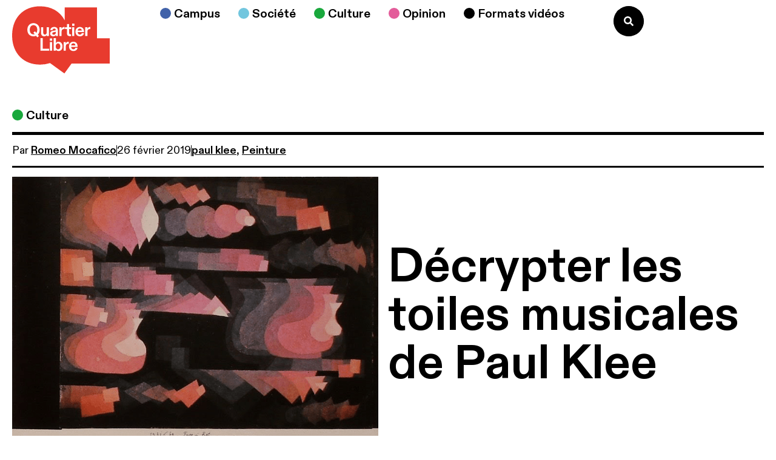

--- FILE ---
content_type: text/html; charset=UTF-8
request_url: https://quartierlibre.ca/decrypter-les-toiles-musicales-de-paul-klee/
body_size: 30779
content:
<!doctype html>
<html lang="fr-FR" prefix="og: https://ogp.me/ns#">
<head><meta charset="UTF-8"><script>if(navigator.userAgent.match(/MSIE|Internet Explorer/i)||navigator.userAgent.match(/Trident\/7\..*?rv:11/i)){var href=document.location.href;if(!href.match(/[?&]nowprocket/)){if(href.indexOf("?")==-1){if(href.indexOf("#")==-1){document.location.href=href+"?nowprocket=1"}else{document.location.href=href.replace("#","?nowprocket=1#")}}else{if(href.indexOf("#")==-1){document.location.href=href+"&nowprocket=1"}else{document.location.href=href.replace("#","&nowprocket=1#")}}}}</script><script>(()=>{class RocketLazyLoadScripts{constructor(){this.v="2.0.4",this.userEvents=["keydown","keyup","mousedown","mouseup","mousemove","mouseover","mouseout","touchmove","touchstart","touchend","touchcancel","wheel","click","dblclick","input"],this.attributeEvents=["onblur","onclick","oncontextmenu","ondblclick","onfocus","onmousedown","onmouseenter","onmouseleave","onmousemove","onmouseout","onmouseover","onmouseup","onmousewheel","onscroll","onsubmit"]}async t(){this.i(),this.o(),/iP(ad|hone)/.test(navigator.userAgent)&&this.h(),this.u(),this.l(this),this.m(),this.k(this),this.p(this),this._(),await Promise.all([this.R(),this.L()]),this.lastBreath=Date.now(),this.S(this),this.P(),this.D(),this.O(),this.M(),await this.C(this.delayedScripts.normal),await this.C(this.delayedScripts.defer),await this.C(this.delayedScripts.async),await this.T(),await this.F(),await this.j(),await this.A(),window.dispatchEvent(new Event("rocket-allScriptsLoaded")),this.everythingLoaded=!0,this.lastTouchEnd&&await new Promise(t=>setTimeout(t,500-Date.now()+this.lastTouchEnd)),this.I(),this.H(),this.U(),this.W()}i(){this.CSPIssue=sessionStorage.getItem("rocketCSPIssue"),document.addEventListener("securitypolicyviolation",t=>{this.CSPIssue||"script-src-elem"!==t.violatedDirective||"data"!==t.blockedURI||(this.CSPIssue=!0,sessionStorage.setItem("rocketCSPIssue",!0))},{isRocket:!0})}o(){window.addEventListener("pageshow",t=>{this.persisted=t.persisted,this.realWindowLoadedFired=!0},{isRocket:!0}),window.addEventListener("pagehide",()=>{this.onFirstUserAction=null},{isRocket:!0})}h(){let t;function e(e){t=e}window.addEventListener("touchstart",e,{isRocket:!0}),window.addEventListener("touchend",function i(o){o.changedTouches[0]&&t.changedTouches[0]&&Math.abs(o.changedTouches[0].pageX-t.changedTouches[0].pageX)<10&&Math.abs(o.changedTouches[0].pageY-t.changedTouches[0].pageY)<10&&o.timeStamp-t.timeStamp<200&&(window.removeEventListener("touchstart",e,{isRocket:!0}),window.removeEventListener("touchend",i,{isRocket:!0}),"INPUT"===o.target.tagName&&"text"===o.target.type||(o.target.dispatchEvent(new TouchEvent("touchend",{target:o.target,bubbles:!0})),o.target.dispatchEvent(new MouseEvent("mouseover",{target:o.target,bubbles:!0})),o.target.dispatchEvent(new PointerEvent("click",{target:o.target,bubbles:!0,cancelable:!0,detail:1,clientX:o.changedTouches[0].clientX,clientY:o.changedTouches[0].clientY})),event.preventDefault()))},{isRocket:!0})}q(t){this.userActionTriggered||("mousemove"!==t.type||this.firstMousemoveIgnored?"keyup"===t.type||"mouseover"===t.type||"mouseout"===t.type||(this.userActionTriggered=!0,this.onFirstUserAction&&this.onFirstUserAction()):this.firstMousemoveIgnored=!0),"click"===t.type&&t.preventDefault(),t.stopPropagation(),t.stopImmediatePropagation(),"touchstart"===this.lastEvent&&"touchend"===t.type&&(this.lastTouchEnd=Date.now()),"click"===t.type&&(this.lastTouchEnd=0),this.lastEvent=t.type,t.composedPath&&t.composedPath()[0].getRootNode()instanceof ShadowRoot&&(t.rocketTarget=t.composedPath()[0]),this.savedUserEvents.push(t)}u(){this.savedUserEvents=[],this.userEventHandler=this.q.bind(this),this.userEvents.forEach(t=>window.addEventListener(t,this.userEventHandler,{passive:!1,isRocket:!0})),document.addEventListener("visibilitychange",this.userEventHandler,{isRocket:!0})}U(){this.userEvents.forEach(t=>window.removeEventListener(t,this.userEventHandler,{passive:!1,isRocket:!0})),document.removeEventListener("visibilitychange",this.userEventHandler,{isRocket:!0}),this.savedUserEvents.forEach(t=>{(t.rocketTarget||t.target).dispatchEvent(new window[t.constructor.name](t.type,t))})}m(){const t="return false",e=Array.from(this.attributeEvents,t=>"data-rocket-"+t),i="["+this.attributeEvents.join("],[")+"]",o="[data-rocket-"+this.attributeEvents.join("],[data-rocket-")+"]",s=(e,i,o)=>{o&&o!==t&&(e.setAttribute("data-rocket-"+i,o),e["rocket"+i]=new Function("event",o),e.setAttribute(i,t))};new MutationObserver(t=>{for(const n of t)"attributes"===n.type&&(n.attributeName.startsWith("data-rocket-")||this.everythingLoaded?n.attributeName.startsWith("data-rocket-")&&this.everythingLoaded&&this.N(n.target,n.attributeName.substring(12)):s(n.target,n.attributeName,n.target.getAttribute(n.attributeName))),"childList"===n.type&&n.addedNodes.forEach(t=>{if(t.nodeType===Node.ELEMENT_NODE)if(this.everythingLoaded)for(const i of[t,...t.querySelectorAll(o)])for(const t of i.getAttributeNames())e.includes(t)&&this.N(i,t.substring(12));else for(const e of[t,...t.querySelectorAll(i)])for(const t of e.getAttributeNames())this.attributeEvents.includes(t)&&s(e,t,e.getAttribute(t))})}).observe(document,{subtree:!0,childList:!0,attributeFilter:[...this.attributeEvents,...e]})}I(){this.attributeEvents.forEach(t=>{document.querySelectorAll("[data-rocket-"+t+"]").forEach(e=>{this.N(e,t)})})}N(t,e){const i=t.getAttribute("data-rocket-"+e);i&&(t.setAttribute(e,i),t.removeAttribute("data-rocket-"+e))}k(t){Object.defineProperty(HTMLElement.prototype,"onclick",{get(){return this.rocketonclick||null},set(e){this.rocketonclick=e,this.setAttribute(t.everythingLoaded?"onclick":"data-rocket-onclick","this.rocketonclick(event)")}})}S(t){function e(e,i){let o=e[i];e[i]=null,Object.defineProperty(e,i,{get:()=>o,set(s){t.everythingLoaded?o=s:e["rocket"+i]=o=s}})}e(document,"onreadystatechange"),e(window,"onload"),e(window,"onpageshow");try{Object.defineProperty(document,"readyState",{get:()=>t.rocketReadyState,set(e){t.rocketReadyState=e},configurable:!0}),document.readyState="loading"}catch(t){console.log("WPRocket DJE readyState conflict, bypassing")}}l(t){this.originalAddEventListener=EventTarget.prototype.addEventListener,this.originalRemoveEventListener=EventTarget.prototype.removeEventListener,this.savedEventListeners=[],EventTarget.prototype.addEventListener=function(e,i,o){o&&o.isRocket||!t.B(e,this)&&!t.userEvents.includes(e)||t.B(e,this)&&!t.userActionTriggered||e.startsWith("rocket-")||t.everythingLoaded?t.originalAddEventListener.call(this,e,i,o):(t.savedEventListeners.push({target:this,remove:!1,type:e,func:i,options:o}),"mouseenter"!==e&&"mouseleave"!==e||t.originalAddEventListener.call(this,e,t.savedUserEvents.push,o))},EventTarget.prototype.removeEventListener=function(e,i,o){o&&o.isRocket||!t.B(e,this)&&!t.userEvents.includes(e)||t.B(e,this)&&!t.userActionTriggered||e.startsWith("rocket-")||t.everythingLoaded?t.originalRemoveEventListener.call(this,e,i,o):t.savedEventListeners.push({target:this,remove:!0,type:e,func:i,options:o})}}J(t,e){this.savedEventListeners=this.savedEventListeners.filter(i=>{let o=i.type,s=i.target||window;return e!==o||t!==s||(this.B(o,s)&&(i.type="rocket-"+o),this.$(i),!1)})}H(){EventTarget.prototype.addEventListener=this.originalAddEventListener,EventTarget.prototype.removeEventListener=this.originalRemoveEventListener,this.savedEventListeners.forEach(t=>this.$(t))}$(t){t.remove?this.originalRemoveEventListener.call(t.target,t.type,t.func,t.options):this.originalAddEventListener.call(t.target,t.type,t.func,t.options)}p(t){let e;function i(e){return t.everythingLoaded?e:e.split(" ").map(t=>"load"===t||t.startsWith("load.")?"rocket-jquery-load":t).join(" ")}function o(o){function s(e){const s=o.fn[e];o.fn[e]=o.fn.init.prototype[e]=function(){return this[0]===window&&t.userActionTriggered&&("string"==typeof arguments[0]||arguments[0]instanceof String?arguments[0]=i(arguments[0]):"object"==typeof arguments[0]&&Object.keys(arguments[0]).forEach(t=>{const e=arguments[0][t];delete arguments[0][t],arguments[0][i(t)]=e})),s.apply(this,arguments),this}}if(o&&o.fn&&!t.allJQueries.includes(o)){const e={DOMContentLoaded:[],"rocket-DOMContentLoaded":[]};for(const t in e)document.addEventListener(t,()=>{e[t].forEach(t=>t())},{isRocket:!0});o.fn.ready=o.fn.init.prototype.ready=function(i){function s(){parseInt(o.fn.jquery)>2?setTimeout(()=>i.bind(document)(o)):i.bind(document)(o)}return"function"==typeof i&&(t.realDomReadyFired?!t.userActionTriggered||t.fauxDomReadyFired?s():e["rocket-DOMContentLoaded"].push(s):e.DOMContentLoaded.push(s)),o([])},s("on"),s("one"),s("off"),t.allJQueries.push(o)}e=o}t.allJQueries=[],o(window.jQuery),Object.defineProperty(window,"jQuery",{get:()=>e,set(t){o(t)}})}P(){const t=new Map;document.write=document.writeln=function(e){const i=document.currentScript,o=document.createRange(),s=i.parentElement;let n=t.get(i);void 0===n&&(n=i.nextSibling,t.set(i,n));const c=document.createDocumentFragment();o.setStart(c,0),c.appendChild(o.createContextualFragment(e)),s.insertBefore(c,n)}}async R(){return new Promise(t=>{this.userActionTriggered?t():this.onFirstUserAction=t})}async L(){return new Promise(t=>{document.addEventListener("DOMContentLoaded",()=>{this.realDomReadyFired=!0,t()},{isRocket:!0})})}async j(){return this.realWindowLoadedFired?Promise.resolve():new Promise(t=>{window.addEventListener("load",t,{isRocket:!0})})}M(){this.pendingScripts=[];this.scriptsMutationObserver=new MutationObserver(t=>{for(const e of t)e.addedNodes.forEach(t=>{"SCRIPT"!==t.tagName||t.noModule||t.isWPRocket||this.pendingScripts.push({script:t,promise:new Promise(e=>{const i=()=>{const i=this.pendingScripts.findIndex(e=>e.script===t);i>=0&&this.pendingScripts.splice(i,1),e()};t.addEventListener("load",i,{isRocket:!0}),t.addEventListener("error",i,{isRocket:!0}),setTimeout(i,1e3)})})})}),this.scriptsMutationObserver.observe(document,{childList:!0,subtree:!0})}async F(){await this.X(),this.pendingScripts.length?(await this.pendingScripts[0].promise,await this.F()):this.scriptsMutationObserver.disconnect()}D(){this.delayedScripts={normal:[],async:[],defer:[]},document.querySelectorAll("script[type$=rocketlazyloadscript]").forEach(t=>{t.hasAttribute("data-rocket-src")?t.hasAttribute("async")&&!1!==t.async?this.delayedScripts.async.push(t):t.hasAttribute("defer")&&!1!==t.defer||"module"===t.getAttribute("data-rocket-type")?this.delayedScripts.defer.push(t):this.delayedScripts.normal.push(t):this.delayedScripts.normal.push(t)})}async _(){await this.L();let t=[];document.querySelectorAll("script[type$=rocketlazyloadscript][data-rocket-src]").forEach(e=>{let i=e.getAttribute("data-rocket-src");if(i&&!i.startsWith("data:")){i.startsWith("//")&&(i=location.protocol+i);try{const o=new URL(i).origin;o!==location.origin&&t.push({src:o,crossOrigin:e.crossOrigin||"module"===e.getAttribute("data-rocket-type")})}catch(t){}}}),t=[...new Map(t.map(t=>[JSON.stringify(t),t])).values()],this.Y(t,"preconnect")}async G(t){if(await this.K(),!0!==t.noModule||!("noModule"in HTMLScriptElement.prototype))return new Promise(e=>{let i;function o(){(i||t).setAttribute("data-rocket-status","executed"),e()}try{if(navigator.userAgent.includes("Firefox/")||""===navigator.vendor||this.CSPIssue)i=document.createElement("script"),[...t.attributes].forEach(t=>{let e=t.nodeName;"type"!==e&&("data-rocket-type"===e&&(e="type"),"data-rocket-src"===e&&(e="src"),i.setAttribute(e,t.nodeValue))}),t.text&&(i.text=t.text),t.nonce&&(i.nonce=t.nonce),i.hasAttribute("src")?(i.addEventListener("load",o,{isRocket:!0}),i.addEventListener("error",()=>{i.setAttribute("data-rocket-status","failed-network"),e()},{isRocket:!0}),setTimeout(()=>{i.isConnected||e()},1)):(i.text=t.text,o()),i.isWPRocket=!0,t.parentNode.replaceChild(i,t);else{const i=t.getAttribute("data-rocket-type"),s=t.getAttribute("data-rocket-src");i?(t.type=i,t.removeAttribute("data-rocket-type")):t.removeAttribute("type"),t.addEventListener("load",o,{isRocket:!0}),t.addEventListener("error",i=>{this.CSPIssue&&i.target.src.startsWith("data:")?(console.log("WPRocket: CSP fallback activated"),t.removeAttribute("src"),this.G(t).then(e)):(t.setAttribute("data-rocket-status","failed-network"),e())},{isRocket:!0}),s?(t.fetchPriority="high",t.removeAttribute("data-rocket-src"),t.src=s):t.src="data:text/javascript;base64,"+window.btoa(unescape(encodeURIComponent(t.text)))}}catch(i){t.setAttribute("data-rocket-status","failed-transform"),e()}});t.setAttribute("data-rocket-status","skipped")}async C(t){const e=t.shift();return e?(e.isConnected&&await this.G(e),this.C(t)):Promise.resolve()}O(){this.Y([...this.delayedScripts.normal,...this.delayedScripts.defer,...this.delayedScripts.async],"preload")}Y(t,e){this.trash=this.trash||[];let i=!0;var o=document.createDocumentFragment();t.forEach(t=>{const s=t.getAttribute&&t.getAttribute("data-rocket-src")||t.src;if(s&&!s.startsWith("data:")){const n=document.createElement("link");n.href=s,n.rel=e,"preconnect"!==e&&(n.as="script",n.fetchPriority=i?"high":"low"),t.getAttribute&&"module"===t.getAttribute("data-rocket-type")&&(n.crossOrigin=!0),t.crossOrigin&&(n.crossOrigin=t.crossOrigin),t.integrity&&(n.integrity=t.integrity),t.nonce&&(n.nonce=t.nonce),o.appendChild(n),this.trash.push(n),i=!1}}),document.head.appendChild(o)}W(){this.trash.forEach(t=>t.remove())}async T(){try{document.readyState="interactive"}catch(t){}this.fauxDomReadyFired=!0;try{await this.K(),this.J(document,"readystatechange"),document.dispatchEvent(new Event("rocket-readystatechange")),await this.K(),document.rocketonreadystatechange&&document.rocketonreadystatechange(),await this.K(),this.J(document,"DOMContentLoaded"),document.dispatchEvent(new Event("rocket-DOMContentLoaded")),await this.K(),this.J(window,"DOMContentLoaded"),window.dispatchEvent(new Event("rocket-DOMContentLoaded"))}catch(t){console.error(t)}}async A(){try{document.readyState="complete"}catch(t){}try{await this.K(),this.J(document,"readystatechange"),document.dispatchEvent(new Event("rocket-readystatechange")),await this.K(),document.rocketonreadystatechange&&document.rocketonreadystatechange(),await this.K(),this.J(window,"load"),window.dispatchEvent(new Event("rocket-load")),await this.K(),window.rocketonload&&window.rocketonload(),await this.K(),this.allJQueries.forEach(t=>t(window).trigger("rocket-jquery-load")),await this.K(),this.J(window,"pageshow");const t=new Event("rocket-pageshow");t.persisted=this.persisted,window.dispatchEvent(t),await this.K(),window.rocketonpageshow&&window.rocketonpageshow({persisted:this.persisted})}catch(t){console.error(t)}}async K(){Date.now()-this.lastBreath>45&&(await this.X(),this.lastBreath=Date.now())}async X(){return document.hidden?new Promise(t=>setTimeout(t)):new Promise(t=>requestAnimationFrame(t))}B(t,e){return e===document&&"readystatechange"===t||(e===document&&"DOMContentLoaded"===t||(e===window&&"DOMContentLoaded"===t||(e===window&&"load"===t||e===window&&"pageshow"===t)))}static run(){(new RocketLazyLoadScripts).t()}}RocketLazyLoadScripts.run()})();</script>
	
	<meta name="viewport" content="width=device-width, initial-scale=1">
	<link rel="profile" href="https://gmpg.org/xfn/11">
	
<!-- Optimisation des moteurs de recherche par Rank Math - https://rankmath.com/ -->
<title>Décrypter les toiles musicales de Paul Klee - Quartier Libre</title>
<link data-rocket-prefetch href="https://www.googletagmanager.com" rel="dns-prefetch">
<link crossorigin data-rocket-preload as="font" href="https://quartierlibre.ca/wp-content/uploads/2024/02/ABCDiatype-Regular.woff" rel="preload"><link rel="preload" data-rocket-preload as="image" href="https://quartierlibre.ca/wp-content/uploads/2024/06/paul-klee.png" imagesrcset="https://quartierlibre.ca/wp-content/uploads/2024/06/paul-klee.png 604w, https://quartierlibre.ca/wp-content/uploads/2024/06/paul-klee-300x217.png 300w" imagesizes="(max-width: 604px) 100vw, 604px" fetchpriority="high">
<meta name="description" content="La musique rencontre la peinture dans les Belles Soirées de l’UdeM. La conférencière Dujka Smoje viendra raconter la musicalité des œuvres de l’artiste peintre Paul Klee mercredi 27 février."/>
<meta name="robots" content="follow, index, max-snippet:-1, max-video-preview:-1, max-image-preview:large"/>
<link rel="canonical" href="https://quartierlibre.ca/decrypter-les-toiles-musicales-de-paul-klee/" />
<meta property="og:locale" content="fr_FR" />
<meta property="og:type" content="article" />
<meta property="og:title" content="Décrypter les toiles musicales de Paul Klee - Quartier Libre" />
<meta property="og:description" content="La musique rencontre la peinture dans les Belles Soirées de l’UdeM. La conférencière Dujka Smoje viendra raconter la musicalité des œuvres de l’artiste peintre Paul Klee mercredi 27 février." />
<meta property="og:url" content="https://quartierlibre.ca/decrypter-les-toiles-musicales-de-paul-klee/" />
<meta property="og:site_name" content="Quartier Libre" />
<meta property="article:tag" content="paul klee" />
<meta property="article:tag" content="Peinture" />
<meta property="article:section" content="Arts visuels" />
<meta property="og:updated_time" content="2024-06-06T15:08:02-04:00" />
<meta property="og:image" content="https://quartierlibre.ca/wp-content/uploads/2024/06/paul-klee.png" />
<meta property="og:image:secure_url" content="https://quartierlibre.ca/wp-content/uploads/2024/06/paul-klee.png" />
<meta property="og:image:width" content="604" />
<meta property="og:image:height" content="436" />
<meta property="og:image:alt" content="Décrypter les toiles musicales de Paul Klee" />
<meta property="og:image:type" content="image/png" />
<meta property="article:published_time" content="2019-02-26T14:10:41-05:00" />
<meta property="article:modified_time" content="2024-06-06T15:08:02-04:00" />
<meta name="twitter:card" content="summary_large_image" />
<meta name="twitter:title" content="Décrypter les toiles musicales de Paul Klee - Quartier Libre" />
<meta name="twitter:description" content="La musique rencontre la peinture dans les Belles Soirées de l’UdeM. La conférencière Dujka Smoje viendra raconter la musicalité des œuvres de l’artiste peintre Paul Klee mercredi 27 février." />
<meta name="twitter:image" content="https://quartierlibre.ca/wp-content/uploads/2024/06/paul-klee.png" />
<script type="application/ld+json" class="rank-math-schema">{"@context":"https://schema.org","@graph":[{"@type":["CollegeOrUniversity","Organization"],"@id":"https://quartierlibre.ca/#organization","name":"Quartier Libre","url":"https://quartierlibre.ca","logo":{"@type":"ImageObject","@id":"https://quartierlibre.ca/#logo","url":"https://quartierlibre.ca/wp-content/uploads/2024/02/Logo-1.svg","contentUrl":"https://quartierlibre.ca/wp-content/uploads/2024/02/Logo-1.svg","caption":"Quartier Libre","inLanguage":"fr-FR","width":"","height":""}},{"@type":"WebSite","@id":"https://quartierlibre.ca/#website","url":"https://quartierlibre.ca","name":"Quartier Libre","publisher":{"@id":"https://quartierlibre.ca/#organization"},"inLanguage":"fr-FR"},{"@type":"ImageObject","@id":"https://quartierlibre.ca/wp-content/uploads/2024/06/paul-klee.png","url":"https://quartierlibre.ca/wp-content/uploads/2024/06/paul-klee.png","width":"604","height":"436","inLanguage":"fr-FR"},{"@type":"WebPage","@id":"https://quartierlibre.ca/decrypter-les-toiles-musicales-de-paul-klee/#webpage","url":"https://quartierlibre.ca/decrypter-les-toiles-musicales-de-paul-klee/","name":"D\u00e9crypter les toiles musicales de Paul Klee - Quartier Libre","datePublished":"2019-02-26T14:10:41-05:00","dateModified":"2024-06-06T15:08:02-04:00","isPartOf":{"@id":"https://quartierlibre.ca/#website"},"primaryImageOfPage":{"@id":"https://quartierlibre.ca/wp-content/uploads/2024/06/paul-klee.png"},"inLanguage":"fr-FR"},{"@type":"Person","@id":"https://quartierlibre.ca/author/romeo-mocafico/","name":"Romeo Mocafico","url":"https://quartierlibre.ca/author/romeo-mocafico/","image":{"@type":"ImageObject","@id":"https://secure.gravatar.com/avatar/c4ff6f238ac46689585c448fb3d58f9b82489513bc15111a11081fbcedd0847e?s=96&amp;d=mm&amp;r=g","url":"https://secure.gravatar.com/avatar/c4ff6f238ac46689585c448fb3d58f9b82489513bc15111a11081fbcedd0847e?s=96&amp;d=mm&amp;r=g","caption":"Romeo Mocafico","inLanguage":"fr-FR"},"worksFor":{"@id":"https://quartierlibre.ca/#organization"}},{"@type":"Article","headline":"D\u00e9crypter les toiles musicales de Paul Klee - Quartier Libre","datePublished":"2019-02-26T14:10:41-05:00","dateModified":"2024-06-06T15:08:02-04:00","articleSection":"Arts visuels, Culture","author":{"@id":"https://quartierlibre.ca/author/romeo-mocafico/","name":"Romeo Mocafico"},"publisher":{"@id":"https://quartierlibre.ca/#organization"},"description":"La musique rencontre la peinture dans les Belles Soir\u00e9es de l\u2019UdeM. La conf\u00e9renci\u00e8re Dujka Smoje viendra raconter la musicalit\u00e9 des \u0153uvres de l\u2019artiste peintre Paul Klee mercredi 27 f\u00e9vrier.","name":"D\u00e9crypter les toiles musicales de Paul Klee - Quartier Libre","@id":"https://quartierlibre.ca/decrypter-les-toiles-musicales-de-paul-klee/#richSnippet","isPartOf":{"@id":"https://quartierlibre.ca/decrypter-les-toiles-musicales-de-paul-klee/#webpage"},"image":{"@id":"https://quartierlibre.ca/wp-content/uploads/2024/06/paul-klee.png"},"inLanguage":"fr-FR","mainEntityOfPage":{"@id":"https://quartierlibre.ca/decrypter-les-toiles-musicales-de-paul-klee/#webpage"}}]}</script>
<!-- /Extension Rank Math WordPress SEO -->

<link rel='dns-prefetch' href='//challenges.cloudflare.com' />
<link rel='dns-prefetch' href='//www.googletagmanager.com' />

<link rel="alternate" type="application/rss+xml" title="Quartier Libre &raquo; Flux" href="https://quartierlibre.ca/feed/" />
<link rel="alternate" type="application/rss+xml" title="Quartier Libre &raquo; Flux des commentaires" href="https://quartierlibre.ca/comments/feed/" />
<link rel="alternate" title="oEmbed (JSON)" type="application/json+oembed" href="https://quartierlibre.ca/wp-json/oembed/1.0/embed?url=https%3A%2F%2Fquartierlibre.ca%2Fdecrypter-les-toiles-musicales-de-paul-klee%2F" />
<link rel="alternate" title="oEmbed (XML)" type="text/xml+oembed" href="https://quartierlibre.ca/wp-json/oembed/1.0/embed?url=https%3A%2F%2Fquartierlibre.ca%2Fdecrypter-les-toiles-musicales-de-paul-klee%2F&#038;format=xml" />
<style id='wp-img-auto-sizes-contain-inline-css'>
img:is([sizes=auto i],[sizes^="auto," i]){contain-intrinsic-size:3000px 1500px}
/*# sourceURL=wp-img-auto-sizes-contain-inline-css */
</style>
<link data-minify="1" rel='stylesheet' id='dce-dynamic-visibility-style-css' href='https://quartierlibre.ca/wp-content/cache/min/1/wp-content/plugins/dynamic-visibility-for-elementor/assets/css/dynamic-visibility.css?ver=1768713643' media='all' />
<style id='wp-emoji-styles-inline-css'>

	img.wp-smiley, img.emoji {
		display: inline !important;
		border: none !important;
		box-shadow: none !important;
		height: 1em !important;
		width: 1em !important;
		margin: 0 0.07em !important;
		vertical-align: -0.1em !important;
		background: none !important;
		padding: 0 !important;
	}
/*# sourceURL=wp-emoji-styles-inline-css */
</style>
<link rel='stylesheet' id='wp-block-library-css' href='https://quartierlibre.ca/wp-includes/css/dist/block-library/style.min.css?ver=6.9' media='all' />
<style id='co-authors-plus-coauthors-style-inline-css'>
.wp-block-co-authors-plus-coauthors.is-layout-flow [class*=wp-block-co-authors-plus]{display:inline}

/*# sourceURL=https://quartierlibre.ca/wp-content/plugins/co-authors-plus/build/blocks/block-coauthors/style-index.css */
</style>
<style id='co-authors-plus-avatar-style-inline-css'>
.wp-block-co-authors-plus-avatar :where(img){height:auto;max-width:100%;vertical-align:bottom}.wp-block-co-authors-plus-coauthors.is-layout-flow .wp-block-co-authors-plus-avatar :where(img){vertical-align:middle}.wp-block-co-authors-plus-avatar:is(.alignleft,.alignright){display:table}.wp-block-co-authors-plus-avatar.aligncenter{display:table;margin-inline:auto}

/*# sourceURL=https://quartierlibre.ca/wp-content/plugins/co-authors-plus/build/blocks/block-coauthor-avatar/style-index.css */
</style>
<style id='co-authors-plus-image-style-inline-css'>
.wp-block-co-authors-plus-image{margin-bottom:0}.wp-block-co-authors-plus-image :where(img){height:auto;max-width:100%;vertical-align:bottom}.wp-block-co-authors-plus-coauthors.is-layout-flow .wp-block-co-authors-plus-image :where(img){vertical-align:middle}.wp-block-co-authors-plus-image:is(.alignfull,.alignwide) :where(img){width:100%}.wp-block-co-authors-plus-image:is(.alignleft,.alignright){display:table}.wp-block-co-authors-plus-image.aligncenter{display:table;margin-inline:auto}

/*# sourceURL=https://quartierlibre.ca/wp-content/plugins/co-authors-plus/build/blocks/block-coauthor-image/style-index.css */
</style>
<style id='global-styles-inline-css'>
:root{--wp--preset--aspect-ratio--square: 1;--wp--preset--aspect-ratio--4-3: 4/3;--wp--preset--aspect-ratio--3-4: 3/4;--wp--preset--aspect-ratio--3-2: 3/2;--wp--preset--aspect-ratio--2-3: 2/3;--wp--preset--aspect-ratio--16-9: 16/9;--wp--preset--aspect-ratio--9-16: 9/16;--wp--preset--color--black: #000000;--wp--preset--color--cyan-bluish-gray: #abb8c3;--wp--preset--color--white: #ffffff;--wp--preset--color--pale-pink: #f78da7;--wp--preset--color--vivid-red: #cf2e2e;--wp--preset--color--luminous-vivid-orange: #ff6900;--wp--preset--color--luminous-vivid-amber: #fcb900;--wp--preset--color--light-green-cyan: #7bdcb5;--wp--preset--color--vivid-green-cyan: #00d084;--wp--preset--color--pale-cyan-blue: #8ed1fc;--wp--preset--color--vivid-cyan-blue: #0693e3;--wp--preset--color--vivid-purple: #9b51e0;--wp--preset--gradient--vivid-cyan-blue-to-vivid-purple: linear-gradient(135deg,rgb(6,147,227) 0%,rgb(155,81,224) 100%);--wp--preset--gradient--light-green-cyan-to-vivid-green-cyan: linear-gradient(135deg,rgb(122,220,180) 0%,rgb(0,208,130) 100%);--wp--preset--gradient--luminous-vivid-amber-to-luminous-vivid-orange: linear-gradient(135deg,rgb(252,185,0) 0%,rgb(255,105,0) 100%);--wp--preset--gradient--luminous-vivid-orange-to-vivid-red: linear-gradient(135deg,rgb(255,105,0) 0%,rgb(207,46,46) 100%);--wp--preset--gradient--very-light-gray-to-cyan-bluish-gray: linear-gradient(135deg,rgb(238,238,238) 0%,rgb(169,184,195) 100%);--wp--preset--gradient--cool-to-warm-spectrum: linear-gradient(135deg,rgb(74,234,220) 0%,rgb(151,120,209) 20%,rgb(207,42,186) 40%,rgb(238,44,130) 60%,rgb(251,105,98) 80%,rgb(254,248,76) 100%);--wp--preset--gradient--blush-light-purple: linear-gradient(135deg,rgb(255,206,236) 0%,rgb(152,150,240) 100%);--wp--preset--gradient--blush-bordeaux: linear-gradient(135deg,rgb(254,205,165) 0%,rgb(254,45,45) 50%,rgb(107,0,62) 100%);--wp--preset--gradient--luminous-dusk: linear-gradient(135deg,rgb(255,203,112) 0%,rgb(199,81,192) 50%,rgb(65,88,208) 100%);--wp--preset--gradient--pale-ocean: linear-gradient(135deg,rgb(255,245,203) 0%,rgb(182,227,212) 50%,rgb(51,167,181) 100%);--wp--preset--gradient--electric-grass: linear-gradient(135deg,rgb(202,248,128) 0%,rgb(113,206,126) 100%);--wp--preset--gradient--midnight: linear-gradient(135deg,rgb(2,3,129) 0%,rgb(40,116,252) 100%);--wp--preset--font-size--small: 13px;--wp--preset--font-size--medium: 20px;--wp--preset--font-size--large: 36px;--wp--preset--font-size--x-large: 42px;--wp--preset--spacing--20: 0.44rem;--wp--preset--spacing--30: 0.67rem;--wp--preset--spacing--40: 1rem;--wp--preset--spacing--50: 1.5rem;--wp--preset--spacing--60: 2.25rem;--wp--preset--spacing--70: 3.38rem;--wp--preset--spacing--80: 5.06rem;--wp--preset--shadow--natural: 6px 6px 9px rgba(0, 0, 0, 0.2);--wp--preset--shadow--deep: 12px 12px 50px rgba(0, 0, 0, 0.4);--wp--preset--shadow--sharp: 6px 6px 0px rgba(0, 0, 0, 0.2);--wp--preset--shadow--outlined: 6px 6px 0px -3px rgb(255, 255, 255), 6px 6px rgb(0, 0, 0);--wp--preset--shadow--crisp: 6px 6px 0px rgb(0, 0, 0);}:root { --wp--style--global--content-size: 800px;--wp--style--global--wide-size: 1200px; }:where(body) { margin: 0; }.wp-site-blocks > .alignleft { float: left; margin-right: 2em; }.wp-site-blocks > .alignright { float: right; margin-left: 2em; }.wp-site-blocks > .aligncenter { justify-content: center; margin-left: auto; margin-right: auto; }:where(.wp-site-blocks) > * { margin-block-start: 24px; margin-block-end: 0; }:where(.wp-site-blocks) > :first-child { margin-block-start: 0; }:where(.wp-site-blocks) > :last-child { margin-block-end: 0; }:root { --wp--style--block-gap: 24px; }:root :where(.is-layout-flow) > :first-child{margin-block-start: 0;}:root :where(.is-layout-flow) > :last-child{margin-block-end: 0;}:root :where(.is-layout-flow) > *{margin-block-start: 24px;margin-block-end: 0;}:root :where(.is-layout-constrained) > :first-child{margin-block-start: 0;}:root :where(.is-layout-constrained) > :last-child{margin-block-end: 0;}:root :where(.is-layout-constrained) > *{margin-block-start: 24px;margin-block-end: 0;}:root :where(.is-layout-flex){gap: 24px;}:root :where(.is-layout-grid){gap: 24px;}.is-layout-flow > .alignleft{float: left;margin-inline-start: 0;margin-inline-end: 2em;}.is-layout-flow > .alignright{float: right;margin-inline-start: 2em;margin-inline-end: 0;}.is-layout-flow > .aligncenter{margin-left: auto !important;margin-right: auto !important;}.is-layout-constrained > .alignleft{float: left;margin-inline-start: 0;margin-inline-end: 2em;}.is-layout-constrained > .alignright{float: right;margin-inline-start: 2em;margin-inline-end: 0;}.is-layout-constrained > .aligncenter{margin-left: auto !important;margin-right: auto !important;}.is-layout-constrained > :where(:not(.alignleft):not(.alignright):not(.alignfull)){max-width: var(--wp--style--global--content-size);margin-left: auto !important;margin-right: auto !important;}.is-layout-constrained > .alignwide{max-width: var(--wp--style--global--wide-size);}body .is-layout-flex{display: flex;}.is-layout-flex{flex-wrap: wrap;align-items: center;}.is-layout-flex > :is(*, div){margin: 0;}body .is-layout-grid{display: grid;}.is-layout-grid > :is(*, div){margin: 0;}body{padding-top: 0px;padding-right: 0px;padding-bottom: 0px;padding-left: 0px;}a:where(:not(.wp-element-button)){text-decoration: underline;}:root :where(.wp-element-button, .wp-block-button__link){background-color: #32373c;border-width: 0;color: #fff;font-family: inherit;font-size: inherit;font-style: inherit;font-weight: inherit;letter-spacing: inherit;line-height: inherit;padding-top: calc(0.667em + 2px);padding-right: calc(1.333em + 2px);padding-bottom: calc(0.667em + 2px);padding-left: calc(1.333em + 2px);text-decoration: none;text-transform: inherit;}.has-black-color{color: var(--wp--preset--color--black) !important;}.has-cyan-bluish-gray-color{color: var(--wp--preset--color--cyan-bluish-gray) !important;}.has-white-color{color: var(--wp--preset--color--white) !important;}.has-pale-pink-color{color: var(--wp--preset--color--pale-pink) !important;}.has-vivid-red-color{color: var(--wp--preset--color--vivid-red) !important;}.has-luminous-vivid-orange-color{color: var(--wp--preset--color--luminous-vivid-orange) !important;}.has-luminous-vivid-amber-color{color: var(--wp--preset--color--luminous-vivid-amber) !important;}.has-light-green-cyan-color{color: var(--wp--preset--color--light-green-cyan) !important;}.has-vivid-green-cyan-color{color: var(--wp--preset--color--vivid-green-cyan) !important;}.has-pale-cyan-blue-color{color: var(--wp--preset--color--pale-cyan-blue) !important;}.has-vivid-cyan-blue-color{color: var(--wp--preset--color--vivid-cyan-blue) !important;}.has-vivid-purple-color{color: var(--wp--preset--color--vivid-purple) !important;}.has-black-background-color{background-color: var(--wp--preset--color--black) !important;}.has-cyan-bluish-gray-background-color{background-color: var(--wp--preset--color--cyan-bluish-gray) !important;}.has-white-background-color{background-color: var(--wp--preset--color--white) !important;}.has-pale-pink-background-color{background-color: var(--wp--preset--color--pale-pink) !important;}.has-vivid-red-background-color{background-color: var(--wp--preset--color--vivid-red) !important;}.has-luminous-vivid-orange-background-color{background-color: var(--wp--preset--color--luminous-vivid-orange) !important;}.has-luminous-vivid-amber-background-color{background-color: var(--wp--preset--color--luminous-vivid-amber) !important;}.has-light-green-cyan-background-color{background-color: var(--wp--preset--color--light-green-cyan) !important;}.has-vivid-green-cyan-background-color{background-color: var(--wp--preset--color--vivid-green-cyan) !important;}.has-pale-cyan-blue-background-color{background-color: var(--wp--preset--color--pale-cyan-blue) !important;}.has-vivid-cyan-blue-background-color{background-color: var(--wp--preset--color--vivid-cyan-blue) !important;}.has-vivid-purple-background-color{background-color: var(--wp--preset--color--vivid-purple) !important;}.has-black-border-color{border-color: var(--wp--preset--color--black) !important;}.has-cyan-bluish-gray-border-color{border-color: var(--wp--preset--color--cyan-bluish-gray) !important;}.has-white-border-color{border-color: var(--wp--preset--color--white) !important;}.has-pale-pink-border-color{border-color: var(--wp--preset--color--pale-pink) !important;}.has-vivid-red-border-color{border-color: var(--wp--preset--color--vivid-red) !important;}.has-luminous-vivid-orange-border-color{border-color: var(--wp--preset--color--luminous-vivid-orange) !important;}.has-luminous-vivid-amber-border-color{border-color: var(--wp--preset--color--luminous-vivid-amber) !important;}.has-light-green-cyan-border-color{border-color: var(--wp--preset--color--light-green-cyan) !important;}.has-vivid-green-cyan-border-color{border-color: var(--wp--preset--color--vivid-green-cyan) !important;}.has-pale-cyan-blue-border-color{border-color: var(--wp--preset--color--pale-cyan-blue) !important;}.has-vivid-cyan-blue-border-color{border-color: var(--wp--preset--color--vivid-cyan-blue) !important;}.has-vivid-purple-border-color{border-color: var(--wp--preset--color--vivid-purple) !important;}.has-vivid-cyan-blue-to-vivid-purple-gradient-background{background: var(--wp--preset--gradient--vivid-cyan-blue-to-vivid-purple) !important;}.has-light-green-cyan-to-vivid-green-cyan-gradient-background{background: var(--wp--preset--gradient--light-green-cyan-to-vivid-green-cyan) !important;}.has-luminous-vivid-amber-to-luminous-vivid-orange-gradient-background{background: var(--wp--preset--gradient--luminous-vivid-amber-to-luminous-vivid-orange) !important;}.has-luminous-vivid-orange-to-vivid-red-gradient-background{background: var(--wp--preset--gradient--luminous-vivid-orange-to-vivid-red) !important;}.has-very-light-gray-to-cyan-bluish-gray-gradient-background{background: var(--wp--preset--gradient--very-light-gray-to-cyan-bluish-gray) !important;}.has-cool-to-warm-spectrum-gradient-background{background: var(--wp--preset--gradient--cool-to-warm-spectrum) !important;}.has-blush-light-purple-gradient-background{background: var(--wp--preset--gradient--blush-light-purple) !important;}.has-blush-bordeaux-gradient-background{background: var(--wp--preset--gradient--blush-bordeaux) !important;}.has-luminous-dusk-gradient-background{background: var(--wp--preset--gradient--luminous-dusk) !important;}.has-pale-ocean-gradient-background{background: var(--wp--preset--gradient--pale-ocean) !important;}.has-electric-grass-gradient-background{background: var(--wp--preset--gradient--electric-grass) !important;}.has-midnight-gradient-background{background: var(--wp--preset--gradient--midnight) !important;}.has-small-font-size{font-size: var(--wp--preset--font-size--small) !important;}.has-medium-font-size{font-size: var(--wp--preset--font-size--medium) !important;}.has-large-font-size{font-size: var(--wp--preset--font-size--large) !important;}.has-x-large-font-size{font-size: var(--wp--preset--font-size--x-large) !important;}
:root :where(.wp-block-pullquote){font-size: 1.5em;line-height: 1.6;}
/*# sourceURL=global-styles-inline-css */
</style>
<link data-minify="1" rel='stylesheet' id='bobby-css' href='https://quartierlibre.ca/wp-content/cache/min/1/wp-content/themes/hello-theme-child-CW/bobby/assets/css/styles.css?ver=1768713643' media='all' />
<link data-minify="1" rel='stylesheet' id='hello-elementor-css' href='https://quartierlibre.ca/wp-content/cache/min/1/wp-content/themes/hello-elementor/assets/css/reset.css?ver=1768713643' media='all' />
<link data-minify="1" rel='stylesheet' id='hello-elementor-theme-style-css' href='https://quartierlibre.ca/wp-content/cache/min/1/wp-content/themes/hello-elementor/assets/css/theme.css?ver=1768713643' media='all' />
<link data-minify="1" rel='stylesheet' id='hello-elementor-header-footer-css' href='https://quartierlibre.ca/wp-content/cache/min/1/wp-content/themes/hello-elementor/assets/css/header-footer.css?ver=1768713643' media='all' />
<link rel='stylesheet' id='elementor-frontend-css' href='https://quartierlibre.ca/wp-content/plugins/elementor/assets/css/frontend.min.css?ver=3.34.1' media='all' />
<link rel='stylesheet' id='elementor-post-7-css' href='https://quartierlibre.ca/wp-content/uploads/elementor/css/post-7.css?ver=1768713642' media='all' />
<link rel='stylesheet' id='widget-icon-list-css' href='https://quartierlibre.ca/wp-content/plugins/elementor/assets/css/widget-icon-list.min.css?ver=3.34.1' media='all' />
<link rel='stylesheet' id='e-animation-fadeIn-css' href='https://quartierlibre.ca/wp-content/plugins/elementor/assets/lib/animations/styles/fadeIn.min.css?ver=3.34.1' media='all' />
<link rel='stylesheet' id='widget-mega-menu-css' href='https://quartierlibre.ca/wp-content/plugins/elementor-pro/assets/css/widget-mega-menu.min.css?ver=3.34.0' media='all' />
<link rel='stylesheet' id='widget-nav-menu-css' href='https://quartierlibre.ca/wp-content/plugins/elementor-pro/assets/css/widget-nav-menu.min.css?ver=3.34.0' media='all' />
<link rel='stylesheet' id='widget-search-form-css' href='https://quartierlibre.ca/wp-content/plugins/elementor-pro/assets/css/widget-search-form.min.css?ver=3.34.0' media='all' />
<link rel='stylesheet' id='widget-image-css' href='https://quartierlibre.ca/wp-content/plugins/elementor/assets/css/widget-image.min.css?ver=3.34.1' media='all' />
<link rel='stylesheet' id='widget-divider-css' href='https://quartierlibre.ca/wp-content/plugins/elementor/assets/css/widget-divider.min.css?ver=3.34.1' media='all' />
<link rel='stylesheet' id='widget-heading-css' href='https://quartierlibre.ca/wp-content/plugins/elementor/assets/css/widget-heading.min.css?ver=3.34.1' media='all' />
<link rel='stylesheet' id='widget-form-css' href='https://quartierlibre.ca/wp-content/plugins/elementor-pro/assets/css/widget-form.min.css?ver=3.34.0' media='all' />
<link rel='stylesheet' id='widget-post-info-css' href='https://quartierlibre.ca/wp-content/plugins/elementor-pro/assets/css/widget-post-info.min.css?ver=3.34.0' media='all' />
<link rel='stylesheet' id='widget-share-buttons-css' href='https://quartierlibre.ca/wp-content/plugins/elementor-pro/assets/css/widget-share-buttons.min.css?ver=3.34.0' media='all' />
<link rel='stylesheet' id='e-apple-webkit-css' href='https://quartierlibre.ca/wp-content/plugins/elementor/assets/css/conditionals/apple-webkit.min.css?ver=3.34.1' media='all' />
<link rel='stylesheet' id='elementor-post-289-css' href='https://quartierlibre.ca/wp-content/uploads/elementor/css/post-289.css?ver=1768713643' media='all' />
<link rel='stylesheet' id='elementor-post-448-css' href='https://quartierlibre.ca/wp-content/uploads/elementor/css/post-448.css?ver=1768713643' media='all' />
<link rel='stylesheet' id='elementor-post-856-css' href='https://quartierlibre.ca/wp-content/uploads/elementor/css/post-856.css?ver=1768713643' media='all' />
<link data-minify="1" rel='stylesheet' id='hello-elementor-child-style-css' href='https://quartierlibre.ca/wp-content/cache/min/1/wp-content/themes/hello-theme-child-CW/style.css?ver=1768713643' media='all' />
<link data-minify="1" rel='stylesheet' id='elementor-gf-local-roboto-css' href='https://quartierlibre.ca/wp-content/cache/min/1/wp-content/uploads/elementor/google-fonts/css/roboto.css?ver=1768713643' media='all' />
<link data-minify="1" rel='stylesheet' id='elementor-gf-local-robotoslab-css' href='https://quartierlibre.ca/wp-content/cache/min/1/wp-content/uploads/elementor/google-fonts/css/robotoslab.css?ver=1768713643' media='all' />
<script id="gtmkit-js-before" data-cfasync="false" data-nowprocket="" data-cookieconsent="ignore">
		window.gtmkit_settings = {"datalayer_name":"dataLayer","console_log":false};
		window.gtmkit_data = {};
		window.dataLayer = window.dataLayer || [];
				
//# sourceURL=gtmkit-js-before
</script>
<script id="gtmkit-container-js-after" data-cfasync="false" data-nowprocket="" data-cookieconsent="ignore">
/* Google Tag Manager */
(function(w,d,s,l,i){w[l]=w[l]||[];w[l].push({'gtm.start':
new Date().getTime(),event:'gtm.js'});var f=d.getElementsByTagName(s)[0],
j=d.createElement(s),dl=l!='dataLayer'?'&l='+l:'';j.async=true;j.src=
'https://www.googletagmanager.com/gtm.js?id='+i+dl;f.parentNode.insertBefore(j,f);
})(window,document,'script','dataLayer','GTM-5QXZBW83');
/* End Google Tag Manager */

//# sourceURL=gtmkit-container-js-after
</script>
<script id="gtmkit-datalayer-js-before" data-cfasync="false" data-nowprocket="" data-cookieconsent="ignore">
const gtmkit_dataLayer_content = {"pageType":"post"};
dataLayer.push( gtmkit_dataLayer_content );

//# sourceURL=gtmkit-datalayer-js-before
</script>
<script src="https://quartierlibre.ca/wp-includes/js/jquery/jquery.min.js?ver=3.7.1" id="jquery-core-js"></script>
<script type="rocketlazyloadscript" data-rocket-src="https://quartierlibre.ca/wp-includes/js/jquery/jquery-migrate.min.js?ver=3.4.1" id="jquery-migrate-js" data-rocket-defer defer></script>
<link rel="https://api.w.org/" href="https://quartierlibre.ca/wp-json/" /><link rel="alternate" title="JSON" type="application/json" href="https://quartierlibre.ca/wp-json/wp/v2/posts/16253" /><link rel="EditURI" type="application/rsd+xml" title="RSD" href="https://quartierlibre.ca/xmlrpc.php?rsd" />
<meta name="generator" content="WordPress 6.9" />
<link rel='shortlink' href='https://quartierlibre.ca/?p=16253' />
		<style type="text/css">.pp-podcast {opacity: 0;}</style>
		<meta name="description" content="La musique rencontre la peinture dans les Belles Soirées de l’UdeM. La conférencière Dujka Smoje viendra raconter la musicalité des œuvres de l’artiste peintre Paul Klee mercredi 27 février.">
<meta name="generator" content="Elementor 3.34.1; features: e_font_icon_svg, additional_custom_breakpoints; settings: css_print_method-external, google_font-enabled, font_display-swap">
			<style>
				.e-con.e-parent:nth-of-type(n+4):not(.e-lazyloaded):not(.e-no-lazyload),
				.e-con.e-parent:nth-of-type(n+4):not(.e-lazyloaded):not(.e-no-lazyload) * {
					background-image: none !important;
				}
				@media screen and (max-height: 1024px) {
					.e-con.e-parent:nth-of-type(n+3):not(.e-lazyloaded):not(.e-no-lazyload),
					.e-con.e-parent:nth-of-type(n+3):not(.e-lazyloaded):not(.e-no-lazyload) * {
						background-image: none !important;
					}
				}
				@media screen and (max-height: 640px) {
					.e-con.e-parent:nth-of-type(n+2):not(.e-lazyloaded):not(.e-no-lazyload),
					.e-con.e-parent:nth-of-type(n+2):not(.e-lazyloaded):not(.e-no-lazyload) * {
						background-image: none !important;
					}
				}
			</style>
			<link rel="icon" href="https://quartierlibre.ca/wp-content/uploads/2024/09/cropped-ql_favicon-32x32.png" sizes="32x32" />
<link rel="icon" href="https://quartierlibre.ca/wp-content/uploads/2024/09/cropped-ql_favicon-192x192.png" sizes="192x192" />
<link rel="apple-touch-icon" href="https://quartierlibre.ca/wp-content/uploads/2024/09/cropped-ql_favicon-180x180.png" />
<meta name="msapplication-TileImage" content="https://quartierlibre.ca/wp-content/uploads/2024/09/cropped-ql_favicon-270x270.png" />
<noscript><style id="rocket-lazyload-nojs-css">.rll-youtube-player, [data-lazy-src]{display:none !important;}</style></noscript><meta name="generator" content="WP Rocket 3.20.3" data-wpr-features="wpr_delay_js wpr_defer_js wpr_minify_js wpr_lazyload_images wpr_preconnect_external_domains wpr_auto_preload_fonts wpr_oci wpr_minify_css wpr_preload_links wpr_host_fonts_locally wpr_desktop" /></head>
<body class="wp-singular post-template-default single single-post postid-16253 single-format-standard wp-custom-logo wp-embed-responsive wp-theme-hello-elementor wp-child-theme-hello-theme-child-CW hello-elementor-default elementor-default elementor-kit-7 elementor-page-856">


<a class="skip-link screen-reader-text" href="#content">Aller au contenu</a>

		<header  data-elementor-type="header" data-elementor-id="289" class="elementor elementor-289 elementor-location-header" data-elementor-post-type="elementor_library">
			<div  class="elementor-element elementor-element-646a5cb e-con-full e-flex e-con e-parent" data-id="646a5cb" data-element_type="container">
		<div  class="elementor-element elementor-element-c66b7bf e-con-full e-flex e-con e-child" data-id="c66b7bf" data-element_type="container">
				<div class="elementor-element elementor-element-70fbe46 elementor-widget__width-initial elementor-view-default elementor-widget elementor-widget-icon" data-id="70fbe46" data-element_type="widget" data-widget_type="icon.default">
				<div class="elementor-widget-container">
							<div class="elementor-icon-wrapper">
			<a class="elementor-icon" href="https://quartierlibre.ca">
			<svg xmlns="http://www.w3.org/2000/svg" xmlns:xlink="http://www.w3.org/1999/xlink" width="141.597" height="98.225" viewBox="0 0 141.597 98.225"><defs><clipPath id="clip-path"><rect id="Rectangle_620" data-name="Rectangle 620" width="141.597" height="98.225" transform="translate(-0.005 -0.301)"></rect></clipPath></defs><g id="Logo" transform="translate(0.005 0.301)" clip-path="url(#clip-path)"><path id="Trac&#xE9;_333" data-name="Trac&#xE9; 333" d="M35.782,30.412a8.277,8.277,0,0,1,.681,3.541,9.227,9.227,0,0,1-.409,2.86,6.023,6.023,0,0,1-.876,1.771l-1.965-2.393L30.86,38.04l1.907,2.315A5.725,5.725,0,0,1,31,40.627a4.958,4.958,0,0,1-4.709-3.074,8.7,8.7,0,0,1-.681-3.58A9.423,9.423,0,0,1,26,31.191a6.019,6.019,0,0,1,1.109-2.1A4.663,4.663,0,0,1,28.8,27.766a5.5,5.5,0,0,1,5.059.37,5.2,5.2,0,0,1,1.926,2.277m53.08,23.252a3.1,3.1,0,0,0-1.537.37,2.728,2.728,0,0,0-1.07,1.031,3.709,3.709,0,0,0-.506,1.479h5.993a3,3,0,0,0-.8-2.082,2.756,2.756,0,0,0-2.082-.8m-25.9-13.971a3.02,3.02,0,0,0,.409-1.576V36.736a1.7,1.7,0,0,1-.564.292c-.233.078-.545.156-.953.253l-1.031.214a6.044,6.044,0,0,0-1.3.37,2,2,0,0,0-.876.6,1.408,1.408,0,0,0-.311.953,1.555,1.555,0,0,0,.584,1.284,2.178,2.178,0,0,0,1.42.448,3.11,3.11,0,0,0,1.537-.389,2.746,2.746,0,0,0,1.09-1.07m5.351,14.671a2.786,2.786,0,0,0-1.732-.545,2.712,2.712,0,0,0-1.693.545,3.8,3.8,0,0,0-1.167,1.5A5.34,5.34,0,0,0,63.3,58.1a5.218,5.218,0,0,0,.428,2.2,3.668,3.668,0,0,0,1.167,1.5,2.712,2.712,0,0,0,1.693.545,2.842,2.842,0,0,0,1.343-.311,3.245,3.245,0,0,0,1.051-.876,3.967,3.967,0,0,0,.681-1.343,6.1,6.1,0,0,0,.253-1.732,5.4,5.4,0,0,0-.428-2.238,3.736,3.736,0,0,0-1.167-1.479M98.222,32.319a3.1,3.1,0,0,0-1.537.37,2.727,2.727,0,0,0-1.07,1.031,3.709,3.709,0,0,0-.506,1.479H101.1a3,3,0,0,0-.8-2.082,2.728,2.728,0,0,0-2.082-.8m43.624,14.087V82.87H86.314L75.846,97.288,55.026,82.247a46.144,46.144,0,0,1-14.515,2.238C16.13,84.485,0,67.635,0,42.242S16.15,0,40.511,0C56.952,0,69.678,7.608,76.254,20.275V1.615h46.912V46.406ZM39.966,33.953a10.851,10.851,0,0,0-.681-3.911,8.764,8.764,0,0,0-1.907-3.016,8.435,8.435,0,0,0-2.86-1.926,9.626,9.626,0,0,0-7.063-.019,8.1,8.1,0,0,0-2.821,1.926,8.974,8.974,0,0,0-1.868,3.016,10.958,10.958,0,0,0-.681,3.93A11.308,11.308,0,0,0,22.765,38a8.52,8.52,0,0,0,1.868,3,7.9,7.9,0,0,0,2.821,1.848,10.033,10.033,0,0,0,7.063,0,1.043,1.043,0,0,0,.214-.1l1.848,2.257,2.335-1.868-1.673-2.043.117-.117a8.33,8.33,0,0,0,1.907-3,10.784,10.784,0,0,0,.7-4.028m47.048-5.506H90.3V25.139H87.014Zm1.634,1.926H87.073V43.021h3.152V30.373Zm-11.928,2.51H79.6v6.188a5.2,5.2,0,0,0,.467,2.335,2.972,2.972,0,0,0,1.381,1.381,5,5,0,0,0,2.277.448,6.616,6.616,0,0,0,1.109-.078A4.952,4.952,0,0,0,85.594,43V40.608c-.156.019-.311.039-.486.058a4.069,4.069,0,0,1-.486.019,1.713,1.713,0,0,1-1.44-.564,2.408,2.408,0,0,1-.428-1.537V32.864h3.113v-2.51H82.753V25.8H79.6v4.553h-2.88ZM41.951,38.409a5.85,5.85,0,0,0,.6,2.8,4.212,4.212,0,0,0,1.634,1.712,4.516,4.516,0,0,0,2.3.564,5.041,5.041,0,0,0,1.81-.292,3.7,3.7,0,0,0,1.245-.8,4.54,4.54,0,0,0,.817-1.109c-.039.195-.058.389-.1.6-.019.214-.039.428-.039.6v.525h3.133V30.373H50.2v7.511a3.471,3.471,0,0,1-.35,1.615,2.6,2.6,0,0,1-.973,1.07,2.669,2.669,0,0,1-1.42.37,2.04,2.04,0,0,1-1.265-.389,2.325,2.325,0,0,1-.778-1.07,4.393,4.393,0,0,1-.253-1.576v-7.55H41.97v8.055ZM53.606,61.486H44.48V46.212H41.094V64.346H53.606Zm4.358-9.768H54.812V64.366h3.152V51.718Zm.078-5.234H54.754v3.308h3.288Zm1.44-3a4.889,4.889,0,0,0,2.646-.642,4.131,4.131,0,0,0,1.5-1.576c-.039.214-.058.409-.1.6-.019.195-.039.409-.039.6V43h2.938V35.568a7.492,7.492,0,0,0-.545-3.035,3.974,3.974,0,0,0-1.732-1.926,6.4,6.4,0,0,0-3.133-.662,6.881,6.881,0,0,0-2.86.564,4.927,4.927,0,0,0-1.946,1.6,4.809,4.809,0,0,0-.817,2.354h3.269a2.592,2.592,0,0,1,.389-1.148,2.178,2.178,0,0,1,.876-.739,2.968,2.968,0,0,1,1.284-.253,2.145,2.145,0,0,1,1.537.486,1.556,1.556,0,0,1,.525,1.167.987.987,0,0,1-.136.545.871.871,0,0,1-.448.37,2.742,2.742,0,0,1-.837.214l-1.81.233a10.444,10.444,0,0,0-2.471.623,3.975,3.975,0,0,0-1.79,1.3,3.561,3.561,0,0,0-.662,2.277,3.474,3.474,0,0,0,.642,2.121A4.225,4.225,0,0,0,57.4,43a4.606,4.606,0,0,0,2.082.486m13.64,14.593a7.788,7.788,0,0,0-.8-3.639,5.847,5.847,0,0,0-2.1-2.335,5.247,5.247,0,0,0-2.841-.817,4.515,4.515,0,0,0-2.432.623,4.637,4.637,0,0,0-1.576,1.615c.039-.214.058-.409.078-.6s.019-.409.019-.642V46.212H60.319V64.346h3.152v-.525a5.471,5.471,0,0,0-.019-.584c-.019-.175-.039-.389-.078-.642a4.785,4.785,0,0,0,.876,1.109,4.31,4.31,0,0,0,1.343.8,5.342,5.342,0,0,0,1.848.292,5.768,5.768,0,0,0,2.257-.448,5.242,5.242,0,0,0,1.81-1.323A6.071,6.071,0,0,0,72.694,60.9a8.351,8.351,0,0,0,.428-2.821m.35-24.731A4.665,4.665,0,0,1,75.729,33a1.52,1.52,0,0,1,.37.078V30.023a.881.881,0,0,0-.311-.058c-.1,0-.233-.019-.37-.019a3.509,3.509,0,0,0-1.654.37,4.3,4.3,0,0,0-1.226.992A5.975,5.975,0,0,0,71.7,32.65c.039-.233.058-.467.078-.681s.019-.428.019-.642v-.953H68.646V43.021H71.8V36.755a4.717,4.717,0,0,1,.448-2.218,2.768,2.768,0,0,1,1.226-1.187m8.775,18.018a.881.881,0,0,0-.311-.058c-.1,0-.233-.019-.37-.019a3.509,3.509,0,0,0-1.654.37,4.3,4.3,0,0,0-1.226.992,5.975,5.975,0,0,0-.837,1.343c.039-.233.058-.467.078-.681s.019-.428.019-.642v-.953H74.795V64.366h3.152V58.1a4.717,4.717,0,0,1,.448-2.218A2.731,2.731,0,0,1,79.6,54.7a4.665,4.665,0,0,1,2.257-.35,1.52,1.52,0,0,1,.37.078V51.368ZM94.972,58.12a8.254,8.254,0,0,0-.72-3.6,5.38,5.38,0,0,0-2.082-2.374,6.145,6.145,0,0,0-3.308-.837,6.29,6.29,0,0,0-3.269.837A5.977,5.977,0,0,0,83.337,54.5,7.273,7.273,0,0,0,82.52,58a7.472,7.472,0,0,0,.837,3.7,5.559,5.559,0,0,0,2.277,2.315,7.568,7.568,0,0,0,6.343.195,5.231,5.231,0,0,0,2.043-1.654,4.506,4.506,0,0,0,.876-2.335h-3.21a2.224,2.224,0,0,1-.915,1.537,2.931,2.931,0,0,1-1.79.564,3.006,3.006,0,0,1-1.673-.467A3.179,3.179,0,0,1,86.2,60.591a4.183,4.183,0,0,1-.428-1.79h9.2Zm9.379-21.345a8.254,8.254,0,0,0-.72-3.6,5.38,5.38,0,0,0-2.082-2.374,6.144,6.144,0,0,0-3.308-.837,6.29,6.29,0,0,0-3.269.837,5.977,5.977,0,0,0-2.257,2.354,7.273,7.273,0,0,0-.817,3.5,7.472,7.472,0,0,0,.837,3.7,5.559,5.559,0,0,0,2.277,2.315,7.568,7.568,0,0,0,6.343.195,5.231,5.231,0,0,0,2.043-1.654,4.506,4.506,0,0,0,.876-2.335h-3.21a2.224,2.224,0,0,1-.915,1.537,2.931,2.931,0,0,1-1.79.564,3.006,3.006,0,0,1-1.673-.467,3.179,3.179,0,0,1-1.109-1.265,4.183,4.183,0,0,1-.428-1.79h9.2Zm9.2-6.732a.881.881,0,0,0-.311-.058c-.1,0-.233-.019-.37-.019a3.51,3.51,0,0,0-1.654.37,4.3,4.3,0,0,0-1.226.992,5.975,5.975,0,0,0-.837,1.343c.039-.233.058-.467.078-.681s.019-.428.019-.642v-.953H106.1V43.04h3.152V36.775a4.717,4.717,0,0,1,.448-2.218,2.731,2.731,0,0,1,1.206-1.187,4.665,4.665,0,0,1,2.257-.35,1.52,1.52,0,0,1,.37.078V30.042Z" transform="translate(-0.025 0.058)"></path></g></svg>			</a>
		</div>
						</div>
				</div>
				<div class="elementor-element elementor-element-51d1dd4 e-n-menu-none elementor-hidden-mobile e-full_width e-n-menu-layout-horizontal elementor-widget elementor-widget-n-menu" data-id="51d1dd4" data-element_type="widget" data-settings="{&quot;menu_items&quot;:[{&quot;item_title&quot;:&quot;Campus&quot;,&quot;_id&quot;:&quot;967efac&quot;,&quot;item_link&quot;:{&quot;url&quot;:&quot;https:\/\/quartierlibre.ca\/rubrique\/campus\/&quot;,&quot;is_external&quot;:&quot;&quot;,&quot;nofollow&quot;:&quot;&quot;,&quot;custom_attributes&quot;:&quot;&quot;},&quot;item_dropdown_content&quot;:&quot;yes&quot;,&quot;element_id&quot;:&quot;campus&quot;,&quot;item_icon&quot;:{&quot;value&quot;:&quot;&quot;,&quot;library&quot;:&quot;&quot;},&quot;item_icon_active&quot;:null},{&quot;item_title&quot;:&quot;Soci\u00e9t\u00e9&quot;,&quot;_id&quot;:&quot;7905d82&quot;,&quot;item_link&quot;:{&quot;url&quot;:&quot;https:\/\/quartierlibre.ca\/rubrique\/societe\/&quot;,&quot;is_external&quot;:&quot;&quot;,&quot;nofollow&quot;:&quot;&quot;,&quot;custom_attributes&quot;:&quot;&quot;},&quot;item_dropdown_content&quot;:&quot;yes&quot;,&quot;element_id&quot;:&quot;societe&quot;,&quot;item_icon&quot;:{&quot;value&quot;:&quot;&quot;,&quot;library&quot;:&quot;&quot;},&quot;item_icon_active&quot;:null},{&quot;item_title&quot;:&quot;Culture&quot;,&quot;_id&quot;:&quot;b6e21cb&quot;,&quot;item_link&quot;:{&quot;url&quot;:&quot;https:\/\/quartierlibre.ca\/rubrique\/culture\/&quot;,&quot;is_external&quot;:&quot;&quot;,&quot;nofollow&quot;:&quot;&quot;,&quot;custom_attributes&quot;:&quot;&quot;},&quot;item_dropdown_content&quot;:&quot;yes&quot;,&quot;element_id&quot;:&quot;culture&quot;,&quot;item_icon&quot;:{&quot;value&quot;:&quot;&quot;,&quot;library&quot;:&quot;&quot;},&quot;item_icon_active&quot;:null},{&quot;_id&quot;:&quot;33641ff&quot;,&quot;item_title&quot;:&quot;Opinion&quot;,&quot;item_link&quot;:{&quot;url&quot;:&quot;https:\/\/quartierlibre.ca\/rubrique\/opinions-debats\/&quot;,&quot;is_external&quot;:&quot;&quot;,&quot;nofollow&quot;:&quot;&quot;,&quot;custom_attributes&quot;:&quot;&quot;},&quot;item_dropdown_content&quot;:&quot;&quot;,&quot;element_id&quot;:&quot;opinion&quot;,&quot;item_icon&quot;:{&quot;value&quot;:&quot;&quot;,&quot;library&quot;:&quot;&quot;},&quot;item_icon_active&quot;:null},{&quot;item_title&quot;:&quot;Formats vid\u00e9os&quot;,&quot;item_link&quot;:{&quot;url&quot;:&quot;https:\/\/quartierlibre.ca\/rubrique\/formats-videos\/&quot;,&quot;is_external&quot;:&quot;&quot;,&quot;nofollow&quot;:&quot;&quot;,&quot;custom_attributes&quot;:&quot;&quot;},&quot;item_dropdown_content&quot;:&quot;&quot;,&quot;_id&quot;:&quot;6a27ac7&quot;,&quot;item_icon&quot;:{&quot;value&quot;:&quot;&quot;,&quot;library&quot;:&quot;&quot;},&quot;item_icon_active&quot;:null,&quot;element_id&quot;:&quot;&quot;}],&quot;item_position_horizontal&quot;:&quot;start&quot;,&quot;open_animation&quot;:&quot;fadeIn&quot;,&quot;menu_item_title_distance_from_content&quot;:{&quot;unit&quot;:&quot;px&quot;,&quot;size&quot;:55,&quot;sizes&quot;:[]},&quot;breakpoint_selector&quot;:&quot;none&quot;,&quot;content_width&quot;:&quot;full_width&quot;,&quot;item_layout&quot;:&quot;horizontal&quot;,&quot;open_on&quot;:&quot;hover&quot;,&quot;horizontal_scroll&quot;:&quot;disable&quot;,&quot;menu_item_title_distance_from_content_tablet&quot;:{&quot;unit&quot;:&quot;px&quot;,&quot;size&quot;:&quot;&quot;,&quot;sizes&quot;:[]},&quot;menu_item_title_distance_from_content_mobile&quot;:{&quot;unit&quot;:&quot;px&quot;,&quot;size&quot;:&quot;&quot;,&quot;sizes&quot;:[]}}" data-widget_type="mega-menu.default">
				<div class="elementor-widget-container">
							<nav class="e-n-menu" data-widget-number="857" aria-label="Menu">
					<button class="e-n-menu-toggle" id="menu-toggle-857" aria-haspopup="true" aria-expanded="false" aria-controls="menubar-857" aria-label="Permuter le menu">
			<span class="e-n-menu-toggle-icon e-open">
				<svg class="e-font-icon-svg e-eicon-menu-bar" viewBox="0 0 1000 1000" xmlns="http://www.w3.org/2000/svg"><path d="M104 333H896C929 333 958 304 958 271S929 208 896 208H104C71 208 42 237 42 271S71 333 104 333ZM104 583H896C929 583 958 554 958 521S929 458 896 458H104C71 458 42 487 42 521S71 583 104 583ZM104 833H896C929 833 958 804 958 771S929 708 896 708H104C71 708 42 737 42 771S71 833 104 833Z"></path></svg>			</span>
			<span class="e-n-menu-toggle-icon e-close">
				<svg class="e-font-icon-svg e-eicon-close" viewBox="0 0 1000 1000" xmlns="http://www.w3.org/2000/svg"><path d="M742 167L500 408 258 167C246 154 233 150 217 150 196 150 179 158 167 167 154 179 150 196 150 212 150 229 154 242 171 254L408 500 167 742C138 771 138 800 167 829 196 858 225 858 254 829L496 587 738 829C750 842 767 846 783 846 800 846 817 842 829 829 842 817 846 804 846 783 846 767 842 750 829 737L588 500 833 258C863 229 863 200 833 171 804 137 775 137 742 167Z"></path></svg>			</span>
		</button>
					<div class="e-n-menu-wrapper" id="menubar-857" aria-labelledby="menu-toggle-857">
				<ul class="e-n-menu-heading">
								<li class="e-n-menu-item">
				<div id="campus" class="e-n-menu-title">
					<a class="e-n-menu-title-container e-focus e-link" href="https://quartierlibre.ca/rubrique/campus/">												<span class="e-n-menu-title-text">
							Campus						</span>
					</a>											<button id="e-n-menu-dropdown-icon-8571" class="e-n-menu-dropdown-icon e-focus" data-tab-index="1" aria-haspopup="true" aria-expanded="false" aria-controls="e-n-menu-content-8571" >
							<span class="e-n-menu-dropdown-icon-opened">
								<svg aria-hidden="true" class="e-font-icon-svg e-fas-caret-up" viewBox="0 0 320 512" xmlns="http://www.w3.org/2000/svg"><path d="M288.662 352H31.338c-17.818 0-26.741-21.543-14.142-34.142l128.662-128.662c7.81-7.81 20.474-7.81 28.284 0l128.662 128.662c12.6 12.599 3.676 34.142-14.142 34.142z"></path></svg>								<span class="elementor-screen-only">Fermer Campus</span>
							</span>
							<span class="e-n-menu-dropdown-icon-closed">
								<svg aria-hidden="true" class="e-font-icon-svg e-fas-caret-down" viewBox="0 0 320 512" xmlns="http://www.w3.org/2000/svg"><path d="M31.3 192h257.3c17.8 0 26.7 21.5 14.1 34.1L174.1 354.8c-7.8 7.8-20.5 7.8-28.3 0L17.2 226.1C4.6 213.5 13.5 192 31.3 192z"></path></svg>								<span class="elementor-screen-only">Ouvrir Campus</span>
							</span>
						</button>
									</div>
									<div class="e-n-menu-content">
						<div id="e-n-menu-content-8571" data-tab-index="1" aria-labelledby="e-n-menu-dropdown-icon-8571" class="elementor-element elementor-element-9504da2 e-con-full e-flex e-con e-child" data-id="9504da2" data-element_type="container" data-settings="{&quot;background_background&quot;:&quot;classic&quot;}">
				<div class="elementor-element elementor-element-10a20ae elementor-icon-list--layout-traditional elementor-list-item-link-full_width elementor-widget elementor-widget-icon-list" data-id="10a20ae" data-element_type="widget" data-widget_type="icon-list.default">
				<div class="elementor-widget-container">
							<ul class="elementor-icon-list-items">
							<li class="elementor-icon-list-item">
											<a href="https://quartierlibre.ca/rubrique/campus/affaires-universitaires/">

											<span class="elementor-icon-list-text">Affaires universitaires</span>
											</a>
									</li>
								<li class="elementor-icon-list-item">
											<a href="https://quartierlibre.ca/rubrique/campus/vie-etudiante/">

											<span class="elementor-icon-list-text">Vie étudiante</span>
											</a>
									</li>
								<li class="elementor-icon-list-item">
											<a href="https://quartierlibre.ca/rubrique/campus/carabins-cepsum/">

											<span class="elementor-icon-list-text">Carabins &amp; CEPSUM</span>
											</a>
									</li>
						</ul>
						</div>
				</div>
				</div>
							</div>
							</li>
					<li class="e-n-menu-item">
				<div id="societe" class="e-n-menu-title">
					<a class="e-n-menu-title-container e-focus e-link" href="https://quartierlibre.ca/rubrique/societe/">												<span class="e-n-menu-title-text">
							Société						</span>
					</a>											<button id="e-n-menu-dropdown-icon-8572" class="e-n-menu-dropdown-icon e-focus" data-tab-index="2" aria-haspopup="true" aria-expanded="false" aria-controls="e-n-menu-content-8572" >
							<span class="e-n-menu-dropdown-icon-opened">
								<svg aria-hidden="true" class="e-font-icon-svg e-fas-caret-up" viewBox="0 0 320 512" xmlns="http://www.w3.org/2000/svg"><path d="M288.662 352H31.338c-17.818 0-26.741-21.543-14.142-34.142l128.662-128.662c7.81-7.81 20.474-7.81 28.284 0l128.662 128.662c12.6 12.599 3.676 34.142-14.142 34.142z"></path></svg>								<span class="elementor-screen-only">Fermer Société</span>
							</span>
							<span class="e-n-menu-dropdown-icon-closed">
								<svg aria-hidden="true" class="e-font-icon-svg e-fas-caret-down" viewBox="0 0 320 512" xmlns="http://www.w3.org/2000/svg"><path d="M31.3 192h257.3c17.8 0 26.7 21.5 14.1 34.1L174.1 354.8c-7.8 7.8-20.5 7.8-28.3 0L17.2 226.1C4.6 213.5 13.5 192 31.3 192z"></path></svg>								<span class="elementor-screen-only">Ouvrir Société</span>
							</span>
						</button>
									</div>
									<div class="e-n-menu-content">
						<div id="e-n-menu-content-8572" data-tab-index="2" aria-labelledby="e-n-menu-dropdown-icon-8572" class="elementor-element elementor-element-6312df4 e-con-full e-flex e-con e-child" data-id="6312df4" data-element_type="container" data-settings="{&quot;background_background&quot;:&quot;classic&quot;}">
				<div class="elementor-element elementor-element-664fc70 elementor-icon-list--layout-traditional elementor-list-item-link-full_width elementor-widget elementor-widget-icon-list" data-id="664fc70" data-element_type="widget" data-widget_type="icon-list.default">
				<div class="elementor-widget-container">
							<ul class="elementor-icon-list-items">
							<li class="elementor-icon-list-item">
											<a href="https://quartierlibre.ca/rubrique/societe/enseignement-superieur/">

											<span class="elementor-icon-list-text">Enseignement supérieur</span>
											</a>
									</li>
						</ul>
						</div>
				</div>
				</div>
							</div>
							</li>
					<li class="e-n-menu-item">
				<div id="culture" class="e-n-menu-title">
					<a class="e-n-menu-title-container e-focus e-link" href="https://quartierlibre.ca/rubrique/culture/">												<span class="e-n-menu-title-text">
							Culture						</span>
					</a>											<button id="e-n-menu-dropdown-icon-8573" class="e-n-menu-dropdown-icon e-focus" data-tab-index="3" aria-haspopup="true" aria-expanded="false" aria-controls="e-n-menu-content-8573" >
							<span class="e-n-menu-dropdown-icon-opened">
								<svg aria-hidden="true" class="e-font-icon-svg e-fas-caret-up" viewBox="0 0 320 512" xmlns="http://www.w3.org/2000/svg"><path d="M288.662 352H31.338c-17.818 0-26.741-21.543-14.142-34.142l128.662-128.662c7.81-7.81 20.474-7.81 28.284 0l128.662 128.662c12.6 12.599 3.676 34.142-14.142 34.142z"></path></svg>								<span class="elementor-screen-only">Fermer Culture</span>
							</span>
							<span class="e-n-menu-dropdown-icon-closed">
								<svg aria-hidden="true" class="e-font-icon-svg e-fas-caret-down" viewBox="0 0 320 512" xmlns="http://www.w3.org/2000/svg"><path d="M31.3 192h257.3c17.8 0 26.7 21.5 14.1 34.1L174.1 354.8c-7.8 7.8-20.5 7.8-28.3 0L17.2 226.1C4.6 213.5 13.5 192 31.3 192z"></path></svg>								<span class="elementor-screen-only">Ouvrir Culture</span>
							</span>
						</button>
									</div>
									<div class="e-n-menu-content">
						<div id="e-n-menu-content-8573" data-tab-index="3" aria-labelledby="e-n-menu-dropdown-icon-8573" class="elementor-element elementor-element-f953f69 e-flex e-con-boxed e-con e-child" data-id="f953f69" data-element_type="container" data-settings="{&quot;background_background&quot;:&quot;classic&quot;}">
					<div  class="e-con-inner">
				<div class="elementor-element elementor-element-e5086fd elementor-icon-list--layout-traditional elementor-list-item-link-full_width elementor-widget elementor-widget-icon-list" data-id="e5086fd" data-element_type="widget" data-widget_type="icon-list.default">
				<div class="elementor-widget-container">
							<ul class="elementor-icon-list-items">
							<li class="elementor-icon-list-item">
											<a href="https://quartierlibre.ca/rubrique/culture/arts-visuels/">

											<span class="elementor-icon-list-text">Arts visuels</span>
											</a>
									</li>
								<li class="elementor-icon-list-item">
											<a href="https://quartierlibre.ca/rubrique/culture/arts-de-la-scene/">

											<span class="elementor-icon-list-text">Arts de la scène</span>
											</a>
									</li>
								<li class="elementor-icon-list-item">
											<a href="https://quartierlibre.ca/rubrique/culture/ecrans/">

											<span class="elementor-icon-list-text">Écrans</span>
											</a>
									</li>
								<li class="elementor-icon-list-item">
											<a href="https://quartierlibre.ca/rubrique/culture/livres/">

											<span class="elementor-icon-list-text">Livres</span>
											</a>
									</li>
								<li class="elementor-icon-list-item">
											<a href="https://quartierlibre.ca/rubrique/culture/musique/">

											<span class="elementor-icon-list-text">Musique</span>
											</a>
									</li>
						</ul>
						</div>
				</div>
					</div>
				</div>
							</div>
							</li>
					<li class="e-n-menu-item">
				<div id="opinion" class="e-n-menu-title">
					<a class="e-n-menu-title-container e-focus e-link" href="https://quartierlibre.ca/rubrique/opinions-debats/">												<span class="e-n-menu-title-text">
							Opinion						</span>
					</a>									</div>
							</li>
					<li class="e-n-menu-item">
				<div id="e-n-menu-title-8575" class="e-n-menu-title">
					<a class="e-n-menu-title-container e-focus e-link" href="https://quartierlibre.ca/rubrique/formats-videos/">												<span class="e-n-menu-title-text">
							Formats vidéos						</span>
					</a>									</div>
							</li>
						</ul>
			</div>
		</nav>
						</div>
				</div>
				<div class="elementor-element elementor-element-f973070 elementor-align-left elementor-hidden-desktop elementor-hidden-tablet elementor-widget elementor-widget-button" data-id="f973070" data-element_type="widget" data-widget_type="button.default">
				<div class="elementor-widget-container">
									<div class="elementor-button-wrapper">
					<a class="elementor-button elementor-button-link elementor-size-sm" href="#elementor-action%3Aaction%3Dpopup%3Aopen%26settings%3DeyJpZCI6IjU3OSIsInRvZ2dsZSI6ZmFsc2V9">
						<span class="elementor-button-content-wrapper">
						<span class="elementor-button-icon">
				<svg xmlns="http://www.w3.org/2000/svg" width="20" height="17" viewBox="0 0 20 17"><g id="Burger" transform="translate(-0.42)"><rect id="menu" width="8" height="3" transform="translate(12.42)" fill="#fff"></rect><rect id="menu-2" data-name="menu" width="20" height="3" transform="translate(0.42 7)" fill="#fff"></rect><rect id="menu-3" data-name="menu" width="14" height="3" transform="translate(6.42 14)" fill="#fff"></rect></g></svg>			</span>
								</span>
					</a>
				</div>
								</div>
				</div>
				</div>
		<div  class="elementor-element elementor-element-9fd1307 e-con-full e-flex e-con e-child" data-id="9fd1307" data-element_type="container">
				<div class="elementor-element elementor-element-49c4cb8 elementor-nav-menu__align-end elementor-nav-menu--dropdown-mobile elementor-nav-menu--stretch elementor-hidden-mobile elementor-nav-menu__text-align-aside elementor-nav-menu--toggle elementor-nav-menu--burger elementor-widget elementor-widget-nav-menu" data-id="49c4cb8" data-element_type="widget" data-settings="{&quot;submenu_icon&quot;:{&quot;value&quot;:&quot;&lt;i aria-hidden=\&quot;true\&quot; class=\&quot;\&quot;&gt;&lt;\/i&gt;&quot;,&quot;library&quot;:&quot;&quot;},&quot;full_width&quot;:&quot;stretch&quot;,&quot;layout&quot;:&quot;horizontal&quot;,&quot;toggle&quot;:&quot;burger&quot;}" data-widget_type="nav-menu.default">
				<div class="elementor-widget-container">
								<nav aria-label="Menu" class="elementor-nav-menu--main elementor-nav-menu__container elementor-nav-menu--layout-horizontal e--pointer-none">
				<ul id="menu-1-49c4cb8" class="elementor-nav-menu"><li class="menu-item menu-item-type-custom menu-item-object-custom menu-item-has-children menu-item-296"><a href="#" class="elementor-item elementor-item-anchor">Menu</a>
<ul class="sub-menu elementor-nav-menu--dropdown">
	<li class="menu-item menu-item-type-post_type menu-item-object-page menu-item-295"><a href="https://quartierlibre.ca/a-propos/" class="elementor-sub-item">À propos</a></li>
	<li class="menu-item menu-item-type-post_type menu-item-object-page menu-item-292"><a href="https://quartierlibre.ca/radio/" class="elementor-sub-item">Émission de radio</a></li>
	<li class="menu-item menu-item-type-post_type menu-item-object-page menu-item-293"><a href="https://quartierlibre.ca/faq/" class="elementor-sub-item">FAQ</a></li>
	<li class="menu-item menu-item-type-post_type menu-item-object-page menu-item-294"><a href="https://quartierlibre.ca/publicite/" class="elementor-sub-item">Publicité</a></li>
	<li class="menu-item menu-item-type-post_type menu-item-object-page menu-item-291"><a href="https://quartierlibre.ca/contact/" class="elementor-sub-item">Contact</a></li>
</ul>
</li>
</ul>			</nav>
					<div class="elementor-menu-toggle" role="button" tabindex="0" aria-label="Permuter le menu" aria-expanded="false">
			<svg aria-hidden="true" role="presentation" class="elementor-menu-toggle__icon--open e-font-icon-svg e-eicon-menu-bar" viewBox="0 0 1000 1000" xmlns="http://www.w3.org/2000/svg"><path d="M104 333H896C929 333 958 304 958 271S929 208 896 208H104C71 208 42 237 42 271S71 333 104 333ZM104 583H896C929 583 958 554 958 521S929 458 896 458H104C71 458 42 487 42 521S71 583 104 583ZM104 833H896C929 833 958 804 958 771S929 708 896 708H104C71 708 42 737 42 771S71 833 104 833Z"></path></svg><svg aria-hidden="true" role="presentation" class="elementor-menu-toggle__icon--close e-font-icon-svg e-eicon-close" viewBox="0 0 1000 1000" xmlns="http://www.w3.org/2000/svg"><path d="M742 167L500 408 258 167C246 154 233 150 217 150 196 150 179 158 167 167 154 179 150 196 150 212 150 229 154 242 171 254L408 500 167 742C138 771 138 800 167 829 196 858 225 858 254 829L496 587 738 829C750 842 767 846 783 846 800 846 817 842 829 829 842 817 846 804 846 783 846 767 842 750 829 737L588 500 833 258C863 229 863 200 833 171 804 137 775 137 742 167Z"></path></svg>		</div>
					<nav class="elementor-nav-menu--dropdown elementor-nav-menu__container" aria-hidden="true">
				<ul id="menu-2-49c4cb8" class="elementor-nav-menu"><li class="menu-item menu-item-type-custom menu-item-object-custom menu-item-has-children menu-item-296"><a href="#" class="elementor-item elementor-item-anchor" tabindex="-1">Menu</a>
<ul class="sub-menu elementor-nav-menu--dropdown">
	<li class="menu-item menu-item-type-post_type menu-item-object-page menu-item-295"><a href="https://quartierlibre.ca/a-propos/" class="elementor-sub-item" tabindex="-1">À propos</a></li>
	<li class="menu-item menu-item-type-post_type menu-item-object-page menu-item-292"><a href="https://quartierlibre.ca/radio/" class="elementor-sub-item" tabindex="-1">Émission de radio</a></li>
	<li class="menu-item menu-item-type-post_type menu-item-object-page menu-item-293"><a href="https://quartierlibre.ca/faq/" class="elementor-sub-item" tabindex="-1">FAQ</a></li>
	<li class="menu-item menu-item-type-post_type menu-item-object-page menu-item-294"><a href="https://quartierlibre.ca/publicite/" class="elementor-sub-item" tabindex="-1">Publicité</a></li>
	<li class="menu-item menu-item-type-post_type menu-item-object-page menu-item-291"><a href="https://quartierlibre.ca/contact/" class="elementor-sub-item" tabindex="-1">Contact</a></li>
</ul>
</li>
</ul>			</nav>
						</div>
				</div>
				<div class="elementor-element elementor-element-af7bf6d elementor-hidden-tablet elementor-hidden-mobile elementor-search-form--skin-classic elementor-search-form--button-type-icon elementor-search-form--icon-search elementor-widget elementor-widget-search-form" data-id="af7bf6d" data-element_type="widget" data-settings="{&quot;skin&quot;:&quot;classic&quot;}" data-widget_type="search-form.default">
				<div class="elementor-widget-container">
							<search role="search">
			<form class="elementor-search-form" action="https://quartierlibre.ca" method="get">
												<div class="elementor-search-form__container">
					<label class="elementor-screen-only" for="elementor-search-form-af7bf6d">Rechercher </label>

					
					<input id="elementor-search-form-af7bf6d" placeholder="Recherche" class="elementor-search-form__input" type="search" name="s" value="">
					
											<button class="elementor-search-form__submit" type="submit" aria-label="Rechercher ">
															<div class="e-font-icon-svg-container"><svg class="fa fa-search e-font-icon-svg e-fas-search" viewBox="0 0 512 512" xmlns="http://www.w3.org/2000/svg"><path d="M505 442.7L405.3 343c-4.5-4.5-10.6-7-17-7H372c27.6-35.3 44-79.7 44-128C416 93.1 322.9 0 208 0S0 93.1 0 208s93.1 208 208 208c48.3 0 92.7-16.4 128-44v16.3c0 6.4 2.5 12.5 7 17l99.7 99.7c9.4 9.4 24.6 9.4 33.9 0l28.3-28.3c9.4-9.4 9.4-24.6.1-34zM208 336c-70.7 0-128-57.2-128-128 0-70.7 57.2-128 128-128 70.7 0 128 57.2 128 128 0 70.7-57.2 128-128 128z"></path></svg></div>													</button>
					
									</div>
			</form>
		</search>
						</div>
				</div>
				</div>
				</div>
				</header>
				<div  data-elementor-type="single-post" data-elementor-id="856" class="elementor elementor-856 elementor-location-single post-16253 post type-post status-publish format-standard has-post-thumbnail hentry category-arts-visuels category-culture tag-paul-klee tag-peinture" data-elementor-post-type="elementor_library">
			<div  class="elementor-element elementor-element-f5ab8fd e-flex e-con-boxed e-con e-parent" data-id="f5ab8fd" data-element_type="container">
					<div  class="e-con-inner">
				<div class="elementor-element elementor-element-ebec18b elementor-widget elementor-widget-text-editor" data-id="ebec18b" data-element_type="widget" data-widget_type="text-editor.default">
				<div class="elementor-widget-container">
									<p><a href="https://quartierlibre.ca/rubrique/culture/" class="pastille culture">Culture</a> </p>								</div>
				</div>
				<div class="elementor-element elementor-element-c2163db elementor-widget-divider--view-line elementor-widget elementor-widget-divider" data-id="c2163db" data-element_type="widget" data-widget_type="divider.default">
				<div class="elementor-widget-container">
							<div class="elementor-divider">
			<span class="elementor-divider-separator">
						</span>
		</div>
						</div>
				</div>
		<div class="elementor-element elementor-element-556592a e-con-full e-flex e-con e-child" data-id="556592a" data-element_type="container">
				<div class="elementor-element elementor-element-43b7fe2 elementor-widget elementor-widget-post-info" data-id="43b7fe2" data-element_type="widget" data-widget_type="post-info.default">
				<div class="elementor-widget-container">
							<ul class="elementor-inline-items elementor-icon-list-items elementor-post-info">
								<li class="elementor-icon-list-item elementor-repeater-item-7f71dfc elementor-inline-item">
													<span class="elementor-icon-list-text elementor-post-info__item elementor-post-info__item--type-custom">
										Par <a href="https://quartierlibre.ca/author/romeo-mocafico/" title="Articles par Romeo Mocafico" rel="author">Romeo Mocafico</a>					</span>
								</li>
				<li class="elementor-icon-list-item elementor-repeater-item-bb77601 elementor-inline-item" itemprop="datePublished">
													<span class="elementor-icon-list-text elementor-post-info__item elementor-post-info__item--type-date">
										<time>26 février 2019</time>					</span>
								</li>
				<li class="elementor-icon-list-item elementor-repeater-item-312684e elementor-inline-item" itemprop="about">
													<span class="elementor-icon-list-text elementor-post-info__item elementor-post-info__item--type-terms">
										<span class="elementor-post-info__terms-list">
				<a href="https://quartierlibre.ca/tag/paul-klee/" class="elementor-post-info__terms-list-item">paul klee</a>, <a href="https://quartierlibre.ca/tag/peinture/" class="elementor-post-info__terms-list-item">Peinture</a>				</span>
					</span>
								</li>
				</ul>
						</div>
				</div>
				</div>
				<div class="elementor-element elementor-element-66c41eb elementor-widget-divider--view-line elementor-widget elementor-widget-divider" data-id="66c41eb" data-element_type="widget" data-widget_type="divider.default">
				<div class="elementor-widget-container">
							<div class="elementor-divider">
			<span class="elementor-divider-separator">
						</span>
		</div>
						</div>
				</div>
		<div class="elementor-element elementor-element-ac6e206 e-flex e-con-boxed e-con e-child" data-id="ac6e206" data-element_type="container">
					<div class="e-con-inner">
		<div class="elementor-element elementor-element-c7cf598 e-flex e-con-boxed e-con e-child" data-id="c7cf598" data-element_type="container">
					<div class="e-con-inner">
				<div class="elementor-element elementor-element-d6fdb78 elementor-widget elementor-widget-theme-post-featured-image elementor-widget-image" data-id="d6fdb78" data-element_type="widget" data-widget_type="theme-post-featured-image.default">
				<div class="elementor-widget-container">
												<figure class="wp-caption">
										<img fetchpriority="high" width="604" height="436" src="https://quartierlibre.ca/wp-content/uploads/2024/06/paul-klee.png" class="attachment-large size-large wp-image-16254" alt="" srcset="https://quartierlibre.ca/wp-content/uploads/2024/06/paul-klee.png 604w, https://quartierlibre.ca/wp-content/uploads/2024/06/paul-klee-300x217.png 300w" sizes="(max-width: 604px) 100vw, 604px" />											<figcaption class="widget-image-caption wp-caption-text">Fugue en rouge, 1922 (Crédit Paul Klee)</figcaption>
										</figure>
									</div>
				</div>
					</div>
				</div>
		<div class="elementor-element elementor-element-b9d9ccf e-flex e-con-boxed e-con e-child" data-id="b9d9ccf" data-element_type="container">
					<div class="e-con-inner">
				<div class="elementor-element elementor-element-33740d3 elementor-widget elementor-widget-theme-post-title elementor-page-title elementor-widget-heading" data-id="33740d3" data-element_type="widget" data-widget_type="theme-post-title.default">
				<div class="elementor-widget-container">
					<h1 class="elementor-heading-title elementor-size-default">Décrypter les toiles musicales de Paul Klee</h1>				</div>
				</div>
					</div>
				</div>
					</div>
				</div>
		<div class="elementor-element elementor-element-bc95dd1 e-flex e-con-boxed e-con e-child" data-id="bc95dd1" data-element_type="container">
					<div class="e-con-inner">
				<div class="elementor-element elementor-element-0059082 elementor-widget elementor-widget-theme-post-content" data-id="0059082" data-element_type="widget" data-widget_type="theme-post-content.default">
				<div class="elementor-widget-container">
					<p><i><span style="font-weight: 400;">« Klee a été musicien et violoniste toute sa vie, </span></i><span style="font-weight: 400;">explique la professeure à la faculté de musique Dujka Smoje. </span><i><span style="font-weight: 400;">Il a perçu l’analogie entre la musique et les arts visuels, en particulier le rythme, le contrepoint des lignes, le timbre sonore et celui des couleurs. »</span></i><span style="font-weight: 400;"> D’après elle, le nombre de ses toiles qui intègrent le prisme de la musique a fait de ce peintre du début du XX</span><span style="font-weight: 400;">e</span><span style="font-weight: 400;"> siècle une référence parmi ses contemporains. </span></p>
<p><span style="font-weight: 400;">Pour l’experte, il ne s’agit pas de simple analogie métaphorique ou d’évocation poétique de la musique. Le lien est beaucoup plus profond. </span><i><span style="font-weight: 400;">« Il concerne la structure de l’œuvre picturale, </span></i><span style="font-weight: 400;">précise-t-elle. </span><i><span style="font-weight: 400;">Il transpose les formes sur la toile en s’inspirant des principes de la composition musicale.</span></i><span style="font-weight: 400;"> » M</span><span style="font-weight: 400;">me</span><span style="font-weight: 400;"> Smoje cite la variation, la répétition, la permutation, l’augmentation et la diminution à titre d’exemples. </span><i><span style="font-weight: 400;">« Ces techniques sont particulièrement développées dans l’art du contrepoint et les formes qui l’utilisent : le canon, la fugue »,</span></i><span style="font-weight: 400;"> détaille-t-elle.</span></p>
<p><span style="font-weight: 400;">L’harmonie des compositions et le jeu des couleurs éveillent ainsi une expérience visuelle vibrante pour la professeure. Elle ajoute que Paul Klee a laissé de nombreuses pages théoriques tout au long de sa carrière, expliquant sa démarche créative. </span></p>
<p><b>Dans l’air du temps</b></p>
<p><span style="font-weight: 400;">D’après la professeure, la complicité entre les arts visuels et la musique marque le tournant du XX</span><span style="font-weight: 400;">e</span><span style="font-weight: 400;"> siècle. </span><i><span style="font-weight: 400;">« Les peintres explorent les passerelles entre les deux arts, cherchant à capter sur les toiles le pouvoir expressif de la musique, </span></i><span style="font-weight: 400;">indique-t-elle. </span><i><span style="font-weight: 400;">La musique est considérée comme le modèle des autres arts, amenant des techniques comme le détachement de la figure, l’intégration du temps et du mouvement ou les compositions polyphoniques. »</span></i></p>
<p><span style="font-weight: 400;">Selon M</span><span style="font-weight: 400;">me</span><span style="font-weight: 400;"> Smoje, l’art de Paul Klee s’inscrit dans cette tendance. C’est également le cas d’autres courants artistiques majeurs de l’époque, comme le cubisme, le futurisme, l’orphisme ou le constructivisme.</span></p>
				</div>
				</div>
					</div>
				</div>
				<div class="elementor-element elementor-element-4f29e5d elementor-widget-divider--view-line elementor-widget elementor-widget-divider" data-id="4f29e5d" data-element_type="widget" data-widget_type="divider.default">
				<div class="elementor-widget-container">
							<div class="elementor-divider">
			<span class="elementor-divider-separator">
						</span>
		</div>
						</div>
				</div>
		<div class="elementor-element elementor-element-6b12200 e-flex e-con-boxed e-con e-child" data-id="6b12200" data-element_type="container">
					<div class="e-con-inner">
		<div class="elementor-element elementor-element-0c55c76 e-flex e-con-boxed e-con e-child" data-id="0c55c76" data-element_type="container">
					<div class="e-con-inner">
				<div class="elementor-element elementor-element-bb21a91 elementor-align-left elementor-mobile-align-center elementor-widget elementor-widget-button" data-id="bb21a91" data-element_type="widget" data-widget_type="button.default">
				<div class="elementor-widget-container">
									<div class="elementor-button-wrapper">
					<a class="elementor-button elementor-button-link elementor-size-sm" href="https://quartierlibre.ca/rubrique/culture/">
						<span class="elementor-button-content-wrapper">
						<span class="elementor-button-icon">
				<svg xmlns="http://www.w3.org/2000/svg" width="14" height="14" viewBox="0 0 14 14"><path id="iconmonstr-undo-1" d="M7.832,1.762H3.5V0L0,3.144,3.5,6.417V4.667H7.832a3.178,3.178,0,0,1,3.244,3.166,3.25,3.25,0,0,1-3.244,3.251H3.5V14H7.832A6.167,6.167,0,0,0,14,7.832,6.085,6.085,0,0,0,7.832,1.762Z" fill="#fff"></path></svg>			</span>
									<span class="elementor-button-text">Retour</span>
					</span>
					</a>
				</div>
								</div>
				</div>
					</div>
				</div>
		<div class="elementor-element elementor-element-9d95baf e-flex e-con-boxed e-con e-child" data-id="9d95baf" data-element_type="container">
					<div class="e-con-inner">
				<div class="elementor-element elementor-element-1128d01 elementor-widget elementor-widget-heading" data-id="1128d01" data-element_type="widget" data-widget_type="heading.default">
				<div class="elementor-widget-container">
					<h3 class="elementor-heading-title elementor-size-default">Partager cet article</h3>				</div>
				</div>
				<div class="elementor-element elementor-element-600136b elementor-share-buttons--view-icon elementor-share-buttons--skin-minimal elementor-share-buttons--shape-circle elementor-share-buttons--color-custom elementor-grid-0 elementor-widget elementor-widget-share-buttons" data-id="600136b" data-element_type="widget" data-widget_type="share-buttons.default">
				<div class="elementor-widget-container">
							<div class="elementor-grid" role="list">
								<div class="elementor-grid-item" role="listitem">
						<div class="elementor-share-btn elementor-share-btn_facebook" role="button" tabindex="0" aria-label="Partager sur facebook">
															<span class="elementor-share-btn__icon">
								<svg aria-hidden="true" class="e-font-icon-svg e-fab-facebook" viewBox="0 0 512 512" xmlns="http://www.w3.org/2000/svg"><path d="M504 256C504 119 393 8 256 8S8 119 8 256c0 123.78 90.69 226.38 209.25 245V327.69h-63V256h63v-54.64c0-62.15 37-96.48 93.67-96.48 27.14 0 55.52 4.84 55.52 4.84v61h-31.28c-30.8 0-40.41 19.12-40.41 38.73V256h68.78l-11 71.69h-57.78V501C413.31 482.38 504 379.78 504 256z"></path></svg>							</span>
																				</div>
					</div>
									<div class="elementor-grid-item" role="listitem">
						<div class="elementor-share-btn elementor-share-btn_twitter" role="button" tabindex="0" aria-label="Partager sur twitter">
															<span class="elementor-share-btn__icon">
								<svg aria-hidden="true" class="e-font-icon-svg e-fab-twitter" viewBox="0 0 512 512" xmlns="http://www.w3.org/2000/svg"><path d="M459.37 151.716c.325 4.548.325 9.097.325 13.645 0 138.72-105.583 298.558-298.558 298.558-59.452 0-114.68-17.219-161.137-47.106 8.447.974 16.568 1.299 25.34 1.299 49.055 0 94.213-16.568 130.274-44.832-46.132-.975-84.792-31.188-98.112-72.772 6.498.974 12.995 1.624 19.818 1.624 9.421 0 18.843-1.3 27.614-3.573-48.081-9.747-84.143-51.98-84.143-102.985v-1.299c13.969 7.797 30.214 12.67 47.431 13.319-28.264-18.843-46.781-51.005-46.781-87.391 0-19.492 5.197-37.36 14.294-52.954 51.655 63.675 129.3 105.258 216.365 109.807-1.624-7.797-2.599-15.918-2.599-24.04 0-57.828 46.782-104.934 104.934-104.934 30.213 0 57.502 12.67 76.67 33.137 23.715-4.548 46.456-13.32 66.599-25.34-7.798 24.366-24.366 44.833-46.132 57.827 21.117-2.273 41.584-8.122 60.426-16.243-14.292 20.791-32.161 39.308-52.628 54.253z"></path></svg>							</span>
																				</div>
					</div>
									<div class="elementor-grid-item" role="listitem">
						<div class="elementor-share-btn elementor-share-btn_linkedin" role="button" tabindex="0" aria-label="Partager sur linkedin">
															<span class="elementor-share-btn__icon">
								<svg aria-hidden="true" class="e-font-icon-svg e-fab-linkedin" viewBox="0 0 448 512" xmlns="http://www.w3.org/2000/svg"><path d="M416 32H31.9C14.3 32 0 46.5 0 64.3v383.4C0 465.5 14.3 480 31.9 480H416c17.6 0 32-14.5 32-32.3V64.3c0-17.8-14.4-32.3-32-32.3zM135.4 416H69V202.2h66.5V416zm-33.2-243c-21.3 0-38.5-17.3-38.5-38.5S80.9 96 102.2 96c21.2 0 38.5 17.3 38.5 38.5 0 21.3-17.2 38.5-38.5 38.5zm282.1 243h-66.4V312c0-24.8-.5-56.7-34.5-56.7-34.6 0-39.9 27-39.9 54.9V416h-66.4V202.2h63.7v29.2h.9c8.9-16.8 30.6-34.5 62.9-34.5 67.2 0 79.7 44.3 79.7 101.9V416z"></path></svg>							</span>
																				</div>
					</div>
									<div class="elementor-grid-item" role="listitem">
						<div class="elementor-share-btn elementor-share-btn_email" role="button" tabindex="0" aria-label="Partager sur email">
															<span class="elementor-share-btn__icon">
								<svg aria-hidden="true" class="e-font-icon-svg e-fas-envelope" viewBox="0 0 512 512" xmlns="http://www.w3.org/2000/svg"><path d="M502.3 190.8c3.9-3.1 9.7-.2 9.7 4.7V400c0 26.5-21.5 48-48 48H48c-26.5 0-48-21.5-48-48V195.6c0-5 5.7-7.8 9.7-4.7 22.4 17.4 52.1 39.5 154.1 113.6 21.1 15.4 56.7 47.8 92.2 47.6 35.7.3 72-32.8 92.3-47.6 102-74.1 131.6-96.3 154-113.7zM256 320c23.2.4 56.6-29.2 73.4-41.4 132.7-96.3 142.8-104.7 173.4-128.7 5.8-4.5 9.2-11.5 9.2-18.9v-19c0-26.5-21.5-48-48-48H48C21.5 64 0 85.5 0 112v19c0 7.4 3.4 14.3 9.2 18.9 30.6 23.9 40.7 32.4 173.4 128.7 16.8 12.2 50.2 41.8 73.4 41.4z"></path></svg>							</span>
																				</div>
					</div>
						</div>
						</div>
				</div>
					</div>
				</div>
					</div>
				</div>
					</div>
				</div>
				</div>
				<footer data-elementor-type="footer" data-elementor-id="448" class="elementor elementor-448 elementor-location-footer" data-elementor-post-type="elementor_library">
			<div class="elementor-element elementor-element-16b0976 e-con-full e-flex e-con e-parent" data-id="16b0976" data-element_type="container" data-settings="{&quot;background_background&quot;:&quot;classic&quot;}">
		<div class="elementor-element elementor-element-fbfe2a2 e-con-full e-flex e-con e-child" data-id="fbfe2a2" data-element_type="container">
				<div class="elementor-element elementor-element-eec70e6 elementor-widget elementor-widget-image" data-id="eec70e6" data-element_type="widget" data-widget_type="image.default">
				<div class="elementor-widget-container">
																<a href="https://quartierlibre.ca">
							<img width="1" height="1" src="data:image/svg+xml,%3Csvg%20xmlns='http://www.w3.org/2000/svg'%20viewBox='0%200%201%201'%3E%3C/svg%3E" class="attachment-large size-large wp-image-377" alt="" data-lazy-src="https://quartierlibre.ca/wp-content/uploads/2024/02/logo_white.svg" /><noscript><img width="1" height="1" src="https://quartierlibre.ca/wp-content/uploads/2024/02/logo_white.svg" class="attachment-large size-large wp-image-377" alt="" /></noscript>								</a>
															</div>
				</div>
				<div class="elementor-element elementor-element-8c8775f elementor-widget elementor-widget-button" data-id="8c8775f" data-element_type="widget" data-widget_type="button.default">
				<div class="elementor-widget-container">
									<div class="elementor-button-wrapper">
					<a class="elementor-button elementor-button-link elementor-size-sm" href="https://quartierlibre.ca/remboursement-cano/">
						<span class="elementor-button-content-wrapper">
									<span class="elementor-button-text">Remboursement CANO</span>
					</span>
					</a>
				</div>
								</div>
				</div>
				</div>
		<div class="elementor-element elementor-element-acf42e8 e-con-full e-flex e-con e-child" data-id="acf42e8" data-element_type="container">
		<div class="elementor-element elementor-element-359eb5d e-con-full e-flex e-con e-child" data-id="359eb5d" data-element_type="container">
				<div class="elementor-element elementor-element-e4315c1 elementor-widget elementor-widget-image" data-id="e4315c1" data-element_type="widget" data-widget_type="image.default">
				<div class="elementor-widget-container">
															<img width="1" height="1" src="data:image/svg+xml,%3Csvg%20xmlns='http://www.w3.org/2000/svg'%20viewBox='0%200%201%201'%3E%3C/svg%3E" class="attachment-large size-large wp-image-450" alt="" data-lazy-src="https://quartierlibre.ca/wp-content/uploads/2024/02/Ellipse-30.svg" /><noscript><img width="1" height="1" src="https://quartierlibre.ca/wp-content/uploads/2024/02/Ellipse-30.svg" class="attachment-large size-large wp-image-450" alt="" /></noscript>															</div>
				</div>
				<div class="elementor-element elementor-element-ff7e712 elementor-widget elementor-widget-text-editor" data-id="ff7e712" data-element_type="widget" data-widget_type="text-editor.default">
				<div class="elementor-widget-container">
									<p>Campus</p>								</div>
				</div>
				<div class="elementor-element elementor-element-a7222d9 elementor-widget__width-inherit elementor-widget-divider--view-line elementor-widget elementor-widget-divider" data-id="a7222d9" data-element_type="widget" data-widget_type="divider.default">
				<div class="elementor-widget-container">
							<div class="elementor-divider">
			<span class="elementor-divider-separator">
						</span>
		</div>
						</div>
				</div>
				<div class="elementor-element elementor-element-6125a43 elementor-widget__width-inherit elementor-icon-list--layout-traditional elementor-list-item-link-full_width elementor-widget elementor-widget-icon-list" data-id="6125a43" data-element_type="widget" data-widget_type="icon-list.default">
				<div class="elementor-widget-container">
							<ul class="elementor-icon-list-items">
							<li class="elementor-icon-list-item">
											<a href="https://quartierlibre.ca/rubrique/campus/affaires-universitaires/">

											<span class="elementor-icon-list-text">Affaires universitaires</span>
											</a>
									</li>
								<li class="elementor-icon-list-item">
											<a href="https://quartierlibre.ca/rubrique/campus/vie-etudiante/">

											<span class="elementor-icon-list-text">Vie étudiante</span>
											</a>
									</li>
								<li class="elementor-icon-list-item">
											<a href="https://quartierlibre.ca/rubrique/campus/carabins-cepsum/">

											<span class="elementor-icon-list-text">Carabins &amp; CEPSUM</span>
											</a>
									</li>
								<li class="elementor-icon-list-item">
											<a href="https://quartierlibre.ca/rubrique/formats-videos/">

											<span class="elementor-icon-list-text">Formats vidéos</span>
											</a>
									</li>
						</ul>
						</div>
				</div>
				</div>
		<div class="elementor-element elementor-element-6159b7a e-con-full e-flex e-con e-child" data-id="6159b7a" data-element_type="container">
				<div class="elementor-element elementor-element-3ebb0c9 elementor-widget elementor-widget-image" data-id="3ebb0c9" data-element_type="widget" data-widget_type="image.default">
				<div class="elementor-widget-container">
															<img width="1" height="1" src="data:image/svg+xml,%3Csvg%20xmlns='http://www.w3.org/2000/svg'%20viewBox='0%200%201%201'%3E%3C/svg%3E" class="attachment-large size-large wp-image-451" alt="" data-lazy-src="https://quartierlibre.ca/wp-content/uploads/2024/02/Ellipse-51.svg" /><noscript><img loading="lazy" width="1" height="1" src="https://quartierlibre.ca/wp-content/uploads/2024/02/Ellipse-51.svg" class="attachment-large size-large wp-image-451" alt="" /></noscript>															</div>
				</div>
				<div class="elementor-element elementor-element-05d892b elementor-widget elementor-widget-text-editor" data-id="05d892b" data-element_type="widget" data-widget_type="text-editor.default">
				<div class="elementor-widget-container">
									<p>Société</p>								</div>
				</div>
				<div class="elementor-element elementor-element-aff9f12 elementor-widget__width-inherit elementor-widget-divider--view-line elementor-widget elementor-widget-divider" data-id="aff9f12" data-element_type="widget" data-widget_type="divider.default">
				<div class="elementor-widget-container">
							<div class="elementor-divider">
			<span class="elementor-divider-separator">
						</span>
		</div>
						</div>
				</div>
				<div class="elementor-element elementor-element-9990ef2 elementor-widget__width-inherit elementor-icon-list--layout-traditional elementor-list-item-link-full_width elementor-widget elementor-widget-icon-list" data-id="9990ef2" data-element_type="widget" data-widget_type="icon-list.default">
				<div class="elementor-widget-container">
							<ul class="elementor-icon-list-items">
							<li class="elementor-icon-list-item">
											<a href="https://quartierlibre.ca/rubrique/societe/enseignement-superieur/">

											<span class="elementor-icon-list-text">Enseignement supérieur</span>
											</a>
									</li>
						</ul>
						</div>
				</div>
				</div>
		<div class="elementor-element elementor-element-382fb08 e-con-full e-flex e-con e-child" data-id="382fb08" data-element_type="container">
				<div class="elementor-element elementor-element-ce3f8f6 elementor-widget elementor-widget-image" data-id="ce3f8f6" data-element_type="widget" data-widget_type="image.default">
				<div class="elementor-widget-container">
															<img width="1" height="1" src="data:image/svg+xml,%3Csvg%20xmlns='http://www.w3.org/2000/svg'%20viewBox='0%200%201%201'%3E%3C/svg%3E" class="attachment-large size-large wp-image-454" alt="" data-lazy-src="https://quartierlibre.ca/wp-content/uploads/2024/02/Ellipse-52.svg" /><noscript><img loading="lazy" width="1" height="1" src="https://quartierlibre.ca/wp-content/uploads/2024/02/Ellipse-52.svg" class="attachment-large size-large wp-image-454" alt="" /></noscript>															</div>
				</div>
				<div class="elementor-element elementor-element-897918f elementor-widget elementor-widget-text-editor" data-id="897918f" data-element_type="widget" data-widget_type="text-editor.default">
				<div class="elementor-widget-container">
									<p>Culture</p>								</div>
				</div>
				<div class="elementor-element elementor-element-ae21bbd elementor-widget__width-inherit elementor-widget-divider--view-line elementor-widget elementor-widget-divider" data-id="ae21bbd" data-element_type="widget" data-widget_type="divider.default">
				<div class="elementor-widget-container">
							<div class="elementor-divider">
			<span class="elementor-divider-separator">
						</span>
		</div>
						</div>
				</div>
				<div class="elementor-element elementor-element-99db238 elementor-widget__width-inherit elementor-icon-list--layout-traditional elementor-list-item-link-full_width elementor-widget elementor-widget-icon-list" data-id="99db238" data-element_type="widget" data-widget_type="icon-list.default">
				<div class="elementor-widget-container">
							<ul class="elementor-icon-list-items">
							<li class="elementor-icon-list-item">
											<a href="https://quartierlibre.ca/rubrique/culture/arts-visuels/">

											<span class="elementor-icon-list-text">Arts visuels</span>
											</a>
									</li>
								<li class="elementor-icon-list-item">
											<a href="https://quartierlibre.ca/rubrique/culture/arts-de-la-scene/">

											<span class="elementor-icon-list-text">Arts de la scène</span>
											</a>
									</li>
								<li class="elementor-icon-list-item">
											<a href="https://quartierlibre.ca/rubrique/culture/ecrans/">

											<span class="elementor-icon-list-text">Écrans</span>
											</a>
									</li>
								<li class="elementor-icon-list-item">
											<a href="https://quartierlibre.ca/rubrique/culture/livres/">

											<span class="elementor-icon-list-text">Livres</span>
											</a>
									</li>
								<li class="elementor-icon-list-item">
											<a href="https://quartierlibre.ca/rubrique/culture/musique/">

											<span class="elementor-icon-list-text">Musique</span>
											</a>
									</li>
						</ul>
						</div>
				</div>
				</div>
		<div class="elementor-element elementor-element-54d3260 e-con-full e-flex e-con e-child" data-id="54d3260" data-element_type="container">
				<div class="elementor-element elementor-element-b9e8ac4 elementor-widget elementor-widget-image" data-id="b9e8ac4" data-element_type="widget" data-widget_type="image.default">
				<div class="elementor-widget-container">
															<img width="1" height="1" src="data:image/svg+xml,%3Csvg%20xmlns='http://www.w3.org/2000/svg'%20viewBox='0%200%201%201'%3E%3C/svg%3E" class="attachment-large size-large wp-image-453" alt="" data-lazy-src="https://quartierlibre.ca/wp-content/uploads/2024/02/Ellipse-53.svg" /><noscript><img loading="lazy" width="1" height="1" src="https://quartierlibre.ca/wp-content/uploads/2024/02/Ellipse-53.svg" class="attachment-large size-large wp-image-453" alt="" /></noscript>															</div>
				</div>
				<div class="elementor-element elementor-element-999efce elementor-widget elementor-widget-text-editor" data-id="999efce" data-element_type="widget" data-widget_type="text-editor.default">
				<div class="elementor-widget-container">
									<p>Opinion</p>								</div>
				</div>
				<div class="elementor-element elementor-element-4c9cf8d elementor-widget__width-inherit elementor-widget-divider--view-line elementor-widget elementor-widget-divider" data-id="4c9cf8d" data-element_type="widget" data-widget_type="divider.default">
				<div class="elementor-widget-container">
							<div class="elementor-divider">
			<span class="elementor-divider-separator">
						</span>
		</div>
						</div>
				</div>
				<div class="elementor-element elementor-element-6307216 elementor-widget__width-inherit elementor-icon-list--layout-traditional elementor-list-item-link-full_width elementor-widget elementor-widget-icon-list" data-id="6307216" data-element_type="widget" data-widget_type="icon-list.default">
				<div class="elementor-widget-container">
							<ul class="elementor-icon-list-items">
							<li class="elementor-icon-list-item">
											<a href="https://quartierlibre.ca/rubrique/opinions-debats/">

											<span class="elementor-icon-list-text">Opinion</span>
											</a>
									</li>
						</ul>
						</div>
				</div>
				</div>
		<div class="elementor-element elementor-element-ab0d4bd e-con-full e-flex e-con e-child" data-id="ab0d4bd" data-element_type="container">
				<div class="elementor-element elementor-element-1d9761b elementor-widget elementor-widget-image" data-id="1d9761b" data-element_type="widget" data-widget_type="image.default">
				<div class="elementor-widget-container">
															<img width="1" height="1" src="data:image/svg+xml,%3Csvg%20xmlns='http://www.w3.org/2000/svg'%20viewBox='0%200%201%201'%3E%3C/svg%3E" class="attachment-large size-large wp-image-452" alt="" data-lazy-src="https://quartierlibre.ca/wp-content/uploads/2024/02/Ellipse-54.svg" /><noscript><img loading="lazy" width="1" height="1" src="https://quartierlibre.ca/wp-content/uploads/2024/02/Ellipse-54.svg" class="attachment-large size-large wp-image-452" alt="" /></noscript>															</div>
				</div>
				<div class="elementor-element elementor-element-f6b4aa8 elementor-widget elementor-widget-text-editor" data-id="f6b4aa8" data-element_type="widget" data-widget_type="text-editor.default">
				<div class="elementor-widget-container">
									<p>Quartier libre</p>								</div>
				</div>
				<div class="elementor-element elementor-element-bcc182a elementor-widget__width-inherit elementor-widget-divider--view-line elementor-widget elementor-widget-divider" data-id="bcc182a" data-element_type="widget" data-widget_type="divider.default">
				<div class="elementor-widget-container">
							<div class="elementor-divider">
			<span class="elementor-divider-separator">
						</span>
		</div>
						</div>
				</div>
				<div class="elementor-element elementor-element-7533147 elementor-widget__width-inherit elementor-align-start elementor-list-item-link-full_width elementor-widget elementor-widget-icon-list" data-id="7533147" data-element_type="widget" data-widget_type="icon-list.default">
				<div class="elementor-widget-container">
							<ul class="elementor-icon-list-items">
							<li class="elementor-icon-list-item">
											<a href="https://quartierlibre.ca/a-propos/">

											<span class="elementor-icon-list-text">À propos</span>
											</a>
									</li>
								<li class="elementor-icon-list-item">
											<a href="https://quartierlibre.ca/rubrique/actualite-de-quartier-libre/">

											<span class="elementor-icon-list-text">Actualité de Quartier Libre</span>
											</a>
									</li>
								<li class="elementor-icon-list-item">
											<a href="https://quartierlibre.ca/contact/">

											<span class="elementor-icon-list-text">Contact</span>
											</a>
									</li>
								<li class="elementor-icon-list-item">
											<a href="https://quartierlibre.ca/distribution/" target="_blank">

											<span class="elementor-icon-list-text">Distribution</span>
											</a>
									</li>
						</ul>
						</div>
				</div>
				</div>
		<div class="elementor-element elementor-element-f4ac843 e-con-full e-flex e-con e-child" data-id="f4ac843" data-element_type="container">
				<div class="elementor-element elementor-element-51f01e0 elementor-widget elementor-widget-image" data-id="51f01e0" data-element_type="widget" data-widget_type="image.default">
				<div class="elementor-widget-container">
															<img width="1" height="1" src="data:image/svg+xml,%3Csvg%20xmlns='http://www.w3.org/2000/svg'%20viewBox='0%200%201%201'%3E%3C/svg%3E" class="attachment-large size-large wp-image-452" alt="" data-lazy-src="https://quartierlibre.ca/wp-content/uploads/2024/02/Ellipse-54.svg" /><noscript><img loading="lazy" width="1" height="1" src="https://quartierlibre.ca/wp-content/uploads/2024/02/Ellipse-54.svg" class="attachment-large size-large wp-image-452" alt="" /></noscript>															</div>
				</div>
				<div class="elementor-element elementor-element-79cbe3b elementor-widget elementor-widget-text-editor" data-id="79cbe3b" data-element_type="widget" data-widget_type="text-editor.default">
				<div class="elementor-widget-container">
									<p>Découvrir</p>								</div>
				</div>
				<div class="elementor-element elementor-element-12e5807 elementor-widget__width-inherit elementor-widget-divider--view-line elementor-widget elementor-widget-divider" data-id="12e5807" data-element_type="widget" data-widget_type="divider.default">
				<div class="elementor-widget-container">
							<div class="elementor-divider">
			<span class="elementor-divider-separator">
						</span>
		</div>
						</div>
				</div>
				<div class="elementor-element elementor-element-d970f36 elementor-widget__width-inherit elementor-icon-list--layout-traditional elementor-list-item-link-full_width elementor-widget elementor-widget-icon-list" data-id="d970f36" data-element_type="widget" data-widget_type="icon-list.default">
				<div class="elementor-widget-container">
							<ul class="elementor-icon-list-items">
							<li class="elementor-icon-list-item">
											<a href="https://quartierlibre.ca/publicite/">

											<span class="elementor-icon-list-text">Publicité</span>
											</a>
									</li>
								<li class="elementor-icon-list-item">
											<a href="https://quartierlibre.ca/faq/">

											<span class="elementor-icon-list-text">Faq</span>
											</a>
									</li>
								<li class="elementor-icon-list-item">
											<a href="https://quartierlibre.ca/radio/">

											<span class="elementor-icon-list-text">Radio</span>
											</a>
									</li>
						</ul>
						</div>
				</div>
				</div>
				</div>
		<div class="elementor-element elementor-element-43216c9 e-con-full e-flex e-con e-child" data-id="43216c9" data-element_type="container">
		<div class="elementor-element elementor-element-b214b8e elementor-hidden-desktop elementor-hidden-tablet elementor-hidden-mobile e-flex e-con-boxed e-con e-child" data-id="b214b8e" data-element_type="container">
					<div class="e-con-inner">
				<div class="elementor-element elementor-element-b90fe33 elementor-widget elementor-widget-heading" data-id="b90fe33" data-element_type="widget" data-widget_type="heading.default">
				<div class="elementor-widget-container">
					<h4 class="elementor-heading-title elementor-size-default">Inscrivez-vous <br>
à notre <br>
infolettre</h4>				</div>
				</div>
				<div class="elementor-element elementor-element-cccae4b elementor-button-align-end elementor-widget__width-inherit elementor-invisible elementor-widget elementor-widget-form" data-id="cccae4b" data-element_type="widget" data-settings="{&quot;step_next_label&quot;:&quot;Suivant&quot;,&quot;step_previous_label&quot;:&quot;Pr\u00e9c\u00e9dent&quot;,&quot;button_width&quot;:&quot;20&quot;,&quot;button_width_mobile&quot;:&quot;40&quot;,&quot;_animation&quot;:&quot;fadeIn&quot;,&quot;step_type&quot;:&quot;number_text&quot;,&quot;step_icon_shape&quot;:&quot;circle&quot;}" data-widget_type="form.default">
				<div class="elementor-widget-container">
							<form class="elementor-form" method="post" name="Nouveau formulaire" aria-label="Nouveau formulaire">
			<input type="hidden" name="post_id" value="448"/>
			<input type="hidden" name="form_id" value="cccae4b"/>
			<input type="hidden" name="referer_title" value="Accueil - Quartier Libre" />

							<input type="hidden" name="queried_id" value="2"/>
			
			<div class="elementor-form-fields-wrapper elementor-labels-">
								<div class="elementor-field-type-email elementor-field-group elementor-column elementor-field-group-name elementor-col-80 elementor-sm-60">
												<label for="form-field-name" class="elementor-field-label elementor-screen-only">
								Entrez votre courriel							</label>
														<input size="1" type="email" name="form_fields[name]" id="form-field-name" class="elementor-field elementor-size-sm  elementor-field-textual" placeholder="Entrez votre courriel">
											</div>
								<div class="elementor-field-group elementor-column elementor-field-type-submit elementor-col-20 e-form__buttons elementor-sm-40">
					<button class="elementor-button elementor-size-sm" type="submit">
						<span class="elementor-button-content-wrapper">
															<span class="elementor-button-icon">
									<svg xmlns="http://www.w3.org/2000/svg" width="20.068" height="11.973" viewBox="0 0 20.068 11.973"><path id="Arrow" d="M.184,44.53l5.353,5.349a.64.64,0,0,0,.907,0l5.344-5.34a.636.636,0,0,0,.186-.447.647.647,0,0,0-.189-.457.64.64,0,0,0-.9,0L6.631,47.881V30.641a.641.641,0,1,0-1.283,0V47.881L1.09,43.623A.642.642,0,0,0,0,44.085a.623.623,0,0,0,.184.445" transform="translate(-30 11.973) rotate(-90)"></path></svg>																	</span>
																						<span class="elementor-button-text">S’abonner</span>
													</span>
					</button>
				</div>
			</div>
		</form>
						</div>
				</div>
					</div>
				</div>
		<div class="elementor-element elementor-element-6657380 e-flex e-con-boxed e-con e-child" data-id="6657380" data-element_type="container">
					<div class="e-con-inner">
		<div class="elementor-element elementor-element-969d382 e-flex e-con-boxed e-con e-child" data-id="969d382" data-element_type="container">
					<div class="e-con-inner">
				<div class="elementor-element elementor-element-53e274a elementor-widget elementor-widget-image" data-id="53e274a" data-element_type="widget" data-widget_type="image.default">
				<div class="elementor-widget-container">
																<a href="https://www.faecum.qc.ca/" target="_blank">
							<img width="264" height="65" src="data:image/svg+xml,%3Csvg%20xmlns='http://www.w3.org/2000/svg'%20viewBox='0%200%20264%2065'%3E%3C/svg%3E" class="attachment-large size-large wp-image-464" alt="" data-lazy-src="https://quartierlibre.ca/wp-content/uploads/2024/02/faecum.png" /><noscript><img loading="lazy" width="264" height="65" src="https://quartierlibre.ca/wp-content/uploads/2024/02/faecum.png" class="attachment-large size-large wp-image-464" alt="" /></noscript>								</a>
															</div>
				</div>
		<div class="elementor-element elementor-element-dd7b310 e-flex e-con-boxed e-con e-child" data-id="dd7b310" data-element_type="container">
					<div class="e-con-inner">
				<div class="elementor-element elementor-element-1acdefe elementor-view-default elementor-widget elementor-widget-icon" data-id="1acdefe" data-element_type="widget" data-widget_type="icon.default">
				<div class="elementor-widget-container">
							<div class="elementor-icon-wrapper">
			<a class="elementor-icon" href="https://www.instagram.com/quartierlibre.ca.media/">
			<svg aria-hidden="true" class="e-font-icon-svg e-fab-instagram" viewBox="0 0 448 512" xmlns="http://www.w3.org/2000/svg"><path d="M224.1 141c-63.6 0-114.9 51.3-114.9 114.9s51.3 114.9 114.9 114.9S339 319.5 339 255.9 287.7 141 224.1 141zm0 189.6c-41.1 0-74.7-33.5-74.7-74.7s33.5-74.7 74.7-74.7 74.7 33.5 74.7 74.7-33.6 74.7-74.7 74.7zm146.4-194.3c0 14.9-12 26.8-26.8 26.8-14.9 0-26.8-12-26.8-26.8s12-26.8 26.8-26.8 26.8 12 26.8 26.8zm76.1 27.2c-1.7-35.9-9.9-67.7-36.2-93.9-26.2-26.2-58-34.4-93.9-36.2-37-2.1-147.9-2.1-184.9 0-35.8 1.7-67.6 9.9-93.9 36.1s-34.4 58-36.2 93.9c-2.1 37-2.1 147.9 0 184.9 1.7 35.9 9.9 67.7 36.2 93.9s58 34.4 93.9 36.2c37 2.1 147.9 2.1 184.9 0 35.9-1.7 67.7-9.9 93.9-36.2 26.2-26.2 34.4-58 36.2-93.9 2.1-37 2.1-147.8 0-184.8zM398.8 388c-7.8 19.6-22.9 34.7-42.6 42.6-29.5 11.7-99.5 9-132.1 9s-102.7 2.6-132.1-9c-19.6-7.8-34.7-22.9-42.6-42.6-11.7-29.5-9-99.5-9-132.1s-2.6-102.7 9-132.1c7.8-19.6 22.9-34.7 42.6-42.6 29.5-11.7 99.5-9 132.1-9s102.7-2.6 132.1 9c19.6 7.8 34.7 22.9 42.6 42.6 11.7 29.5 9 99.5 9 132.1s2.7 102.7-9 132.1z"></path></svg>			</a>
		</div>
						</div>
				</div>
				<div class="elementor-element elementor-element-dab2c42 elementor-view-default elementor-widget elementor-widget-icon" data-id="dab2c42" data-element_type="widget" data-widget_type="icon.default">
				<div class="elementor-widget-container">
							<div class="elementor-icon-wrapper">
			<a class="elementor-icon" href="https://www.tiktok.com/@quartierlibre.ca" target="_blank">
			<svg aria-hidden="true" class="e-font-icon-svg e-fab-tiktok" viewBox="0 0 448 512" xmlns="http://www.w3.org/2000/svg"><path d="M448,209.91a210.06,210.06,0,0,1-122.77-39.25V349.38A162.55,162.55,0,1,1,185,188.31V278.2a74.62,74.62,0,1,0,52.23,71.18V0l88,0a121.18,121.18,0,0,0,1.86,22.17h0A122.18,122.18,0,0,0,381,102.39a121.43,121.43,0,0,0,67,20.14Z"></path></svg>			</a>
		</div>
						</div>
				</div>
				<div class="elementor-element elementor-element-71f8771 elementor-view-default elementor-widget elementor-widget-icon" data-id="71f8771" data-element_type="widget" data-widget_type="icon.default">
				<div class="elementor-widget-container">
							<div class="elementor-icon-wrapper">
			<a class="elementor-icon" href="https://www.linkedin.com/company/les-publications-du-quartier-libre/?originalSubdomain=ca" target="_blank">
			<svg aria-hidden="true" class="e-font-icon-svg e-fab-linkedin" viewBox="0 0 448 512" xmlns="http://www.w3.org/2000/svg"><path d="M416 32H31.9C14.3 32 0 46.5 0 64.3v383.4C0 465.5 14.3 480 31.9 480H416c17.6 0 32-14.5 32-32.3V64.3c0-17.8-14.4-32.3-32-32.3zM135.4 416H69V202.2h66.5V416zm-33.2-243c-21.3 0-38.5-17.3-38.5-38.5S80.9 96 102.2 96c21.2 0 38.5 17.3 38.5 38.5 0 21.3-17.2 38.5-38.5 38.5zm282.1 243h-66.4V312c0-24.8-.5-56.7-34.5-56.7-34.6 0-39.9 27-39.9 54.9V416h-66.4V202.2h63.7v29.2h.9c8.9-16.8 30.6-34.5 62.9-34.5 67.2 0 79.7 44.3 79.7 101.9V416z"></path></svg>			</a>
		</div>
						</div>
				</div>
					</div>
				</div>
					</div>
				</div>
				<div class="elementor-element elementor-element-2f087c6 elementor-widget__width-inherit elementor-widget-divider--view-line elementor-widget elementor-widget-divider" data-id="2f087c6" data-element_type="widget" data-widget_type="divider.default">
				<div class="elementor-widget-container">
							<div class="elementor-divider">
			<span class="elementor-divider-separator">
						</span>
		</div>
						</div>
				</div>
		<div class="elementor-element elementor-element-92c7d52 e-flex e-con-boxed e-con e-child" data-id="92c7d52" data-element_type="container">
					<div class="e-con-inner">
				<div class="elementor-element elementor-element-f6d81ff elementor-widget__width-auto elementor-widget elementor-widget-text-editor" data-id="f6d81ff" data-element_type="widget" data-widget_type="text-editor.default">
				<div class="elementor-widget-container">
									Quartier Libre © 2026 | Une réalisation de <a href="https://collectif-web.ca/" target="_blank" rel="noopener">Collectif WEB</a>								</div>
				</div>
				<div class="elementor-element elementor-element-db5be6c elementor-widget__width-auto elementor-hidden-desktop elementor-hidden-tablet elementor-hidden-mobile elementor-icon-list--layout-traditional elementor-list-item-link-full_width elementor-widget elementor-widget-icon-list" data-id="db5be6c" data-element_type="widget" data-widget_type="icon-list.default">
				<div class="elementor-widget-container">
							<ul class="elementor-icon-list-items">
							<li class="elementor-icon-list-item">
										<span class="elementor-icon-list-text">Politique de confidentialité</span>
									</li>
						</ul>
						</div>
				</div>
					</div>
				</div>
					</div>
				</div>
				</div>
				</div>
		<div class="elementor-element elementor-element-09e5265 e-flex e-con-boxed e-con e-parent" data-id="09e5265" data-element_type="container">
					<div class="e-con-inner">
					</div>
				</div>
				</footer>
		
<script type="speculationrules">
{"prefetch":[{"source":"document","where":{"and":[{"href_matches":"/*"},{"not":{"href_matches":["/wp-*.php","/wp-admin/*","/wp-content/uploads/*","/wp-content/*","/wp-content/plugins/*","/wp-content/themes/hello-theme-child-CW/*","/wp-content/themes/hello-elementor/*","/*\\?(.+)"]}},{"not":{"selector_matches":"a[rel~=\"nofollow\"]"}},{"not":{"selector_matches":".no-prefetch, .no-prefetch a"}}]},"eagerness":"conservative"}]}
</script>
		<style type="text/css"></style>
				<div data-elementor-type="popup" data-elementor-id="579" class="elementor elementor-579 elementor-location-popup" data-elementor-settings="{&quot;a11y_navigation&quot;:&quot;yes&quot;,&quot;timing&quot;:[]}" data-elementor-post-type="elementor_library">
			<div  class="elementor-element elementor-element-d3a759d e-flex e-con-boxed e-con e-parent" data-id="d3a759d" data-element_type="container">
					<div class="e-con-inner">
				<div class="elementor-element elementor-element-8393eaa elementor-widget elementor-widget-nav-menu" data-id="8393eaa" data-element_type="widget" data-settings="{&quot;layout&quot;:&quot;dropdown&quot;,&quot;submenu_icon&quot;:{&quot;value&quot;:&quot;&lt;svg aria-hidden=\&quot;true\&quot; class=\&quot;e-font-icon-svg e-fas-caret-down\&quot; viewBox=\&quot;0 0 320 512\&quot; xmlns=\&quot;http:\/\/www.w3.org\/2000\/svg\&quot;&gt;&lt;path d=\&quot;M31.3 192h257.3c17.8 0 26.7 21.5 14.1 34.1L174.1 354.8c-7.8 7.8-20.5 7.8-28.3 0L17.2 226.1C4.6 213.5 13.5 192 31.3 192z\&quot;&gt;&lt;\/path&gt;&lt;\/svg&gt;&quot;,&quot;library&quot;:&quot;fa-solid&quot;}}" data-widget_type="nav-menu.default">
				<div class="elementor-widget-container">
								<nav class="elementor-nav-menu--dropdown elementor-nav-menu__container" aria-hidden="true">
				<ul id="menu-2-8393eaa" class="elementor-nav-menu"><li class="menu-item menu-item-type-custom menu-item-object-custom menu-item-has-children menu-item-554"><a class="elementor-item" tabindex="-1">Consulter</a>
<ul class="sub-menu elementor-nav-menu--dropdown">
	<li class="menu-item menu-item-type-taxonomy menu-item-object-category menu-item-has-children menu-item-538"><a href="https://quartierlibre.ca/rubrique/campus/" class="elementor-sub-item" tabindex="-1">Campus</a>
	<ul class="sub-menu elementor-nav-menu--dropdown">
		<li class="menu-item menu-item-type-taxonomy menu-item-object-category menu-item-539"><a href="https://quartierlibre.ca/rubrique/campus/affaires-universitaires/" class="elementor-sub-item" tabindex="-1">Affaires universitaires</a></li>
		<li class="menu-item menu-item-type-taxonomy menu-item-object-category menu-item-542"><a href="https://quartierlibre.ca/rubrique/campus/vie-etudiante/" class="elementor-sub-item" tabindex="-1">Vie étudiante</a></li>
		<li class="menu-item menu-item-type-taxonomy menu-item-object-category menu-item-540"><a href="https://quartierlibre.ca/rubrique/campus/carabins-cepsum/" class="elementor-sub-item" tabindex="-1">Carabins &amp; CEPSUM</a></li>
	</ul>
</li>
	<li class="menu-item menu-item-type-taxonomy menu-item-object-category menu-item-has-children menu-item-550"><a href="https://quartierlibre.ca/rubrique/societe/" class="elementor-sub-item" tabindex="-1">Société</a>
	<ul class="sub-menu elementor-nav-menu--dropdown">
		<li class="menu-item menu-item-type-taxonomy menu-item-object-category menu-item-551"><a href="https://quartierlibre.ca/rubrique/societe/enseignement-superieur/" class="elementor-sub-item" tabindex="-1">Enseignement supérieur</a></li>
		<li class="menu-item menu-item-type-taxonomy menu-item-object-category menu-item-27905"><a href="https://quartierlibre.ca/rubrique/societe/politique/" class="elementor-sub-item" tabindex="-1">Politique</a></li>
		<li class="menu-item menu-item-type-taxonomy menu-item-object-category menu-item-27906"><a href="https://quartierlibre.ca/rubrique/societe/international/" class="elementor-sub-item" tabindex="-1">International</a></li>
	</ul>
</li>
	<li class="menu-item menu-item-type-taxonomy menu-item-object-category current-post-ancestor current-menu-parent current-post-parent menu-item-has-children menu-item-543"><a href="https://quartierlibre.ca/rubrique/culture/" class="elementor-sub-item" tabindex="-1">Culture</a>
	<ul class="sub-menu elementor-nav-menu--dropdown">
		<li class="menu-item menu-item-type-taxonomy menu-item-object-category current-post-ancestor current-menu-parent current-post-parent menu-item-545"><a href="https://quartierlibre.ca/rubrique/culture/arts-visuels/" class="elementor-sub-item" tabindex="-1">Arts visuels</a></li>
		<li class="menu-item menu-item-type-taxonomy menu-item-object-category menu-item-544"><a href="https://quartierlibre.ca/rubrique/culture/arts-de-la-scene/" class="elementor-sub-item" tabindex="-1">Arts de la scène</a></li>
		<li class="menu-item menu-item-type-taxonomy menu-item-object-category menu-item-546"><a href="https://quartierlibre.ca/rubrique/culture/ecrans/" class="elementor-sub-item" tabindex="-1">Écrans</a></li>
		<li class="menu-item menu-item-type-taxonomy menu-item-object-category menu-item-547"><a href="https://quartierlibre.ca/rubrique/culture/livres/" class="elementor-sub-item" tabindex="-1">Livres</a></li>
		<li class="menu-item menu-item-type-taxonomy menu-item-object-category menu-item-548"><a href="https://quartierlibre.ca/rubrique/culture/musique/" class="elementor-sub-item" tabindex="-1">Musique</a></li>
	</ul>
</li>
	<li class="menu-item menu-item-type-taxonomy menu-item-object-category menu-item-29172"><a href="https://quartierlibre.ca/rubrique/opinions-debats/" class="elementor-sub-item" tabindex="-1">Opinions</a></li>
	<li class="menu-item menu-item-type-taxonomy menu-item-object-category menu-item-29226"><a href="https://quartierlibre.ca/rubrique/formats-videos/" class="elementor-sub-item" tabindex="-1">Formats vidéos</a></li>
</ul>
</li>
</ul>			</nav>
						</div>
				</div>
				<div class="elementor-element elementor-element-a560d48 elementor-widget elementor-widget-nav-menu" data-id="a560d48" data-element_type="widget" data-settings="{&quot;layout&quot;:&quot;dropdown&quot;,&quot;submenu_icon&quot;:{&quot;value&quot;:&quot;&lt;svg aria-hidden=\&quot;true\&quot; class=\&quot;e-font-icon-svg e-fas-caret-down\&quot; viewBox=\&quot;0 0 320 512\&quot; xmlns=\&quot;http:\/\/www.w3.org\/2000\/svg\&quot;&gt;&lt;path d=\&quot;M31.3 192h257.3c17.8 0 26.7 21.5 14.1 34.1L174.1 354.8c-7.8 7.8-20.5 7.8-28.3 0L17.2 226.1C4.6 213.5 13.5 192 31.3 192z\&quot;&gt;&lt;\/path&gt;&lt;\/svg&gt;&quot;,&quot;library&quot;:&quot;fa-solid&quot;}}" data-widget_type="nav-menu.default">
				<div class="elementor-widget-container">
								<nav class="elementor-nav-menu--dropdown elementor-nav-menu__container" aria-hidden="true">
				<ul id="menu-2-a560d48" class="elementor-nav-menu"><li class="menu-item menu-item-type-custom menu-item-object-custom menu-item-has-children menu-item-296"><a href="#" class="elementor-item elementor-item-anchor" tabindex="-1">Menu</a>
<ul class="sub-menu elementor-nav-menu--dropdown">
	<li class="menu-item menu-item-type-post_type menu-item-object-page menu-item-295"><a href="https://quartierlibre.ca/a-propos/" class="elementor-sub-item" tabindex="-1">À propos</a></li>
	<li class="menu-item menu-item-type-post_type menu-item-object-page menu-item-292"><a href="https://quartierlibre.ca/radio/" class="elementor-sub-item" tabindex="-1">Émission de radio</a></li>
	<li class="menu-item menu-item-type-post_type menu-item-object-page menu-item-293"><a href="https://quartierlibre.ca/faq/" class="elementor-sub-item" tabindex="-1">FAQ</a></li>
	<li class="menu-item menu-item-type-post_type menu-item-object-page menu-item-294"><a href="https://quartierlibre.ca/publicite/" class="elementor-sub-item" tabindex="-1">Publicité</a></li>
	<li class="menu-item menu-item-type-post_type menu-item-object-page menu-item-291"><a href="https://quartierlibre.ca/contact/" class="elementor-sub-item" tabindex="-1">Contact</a></li>
</ul>
</li>
</ul>			</nav>
						</div>
				</div>
					</div>
				</div>
				</div>
					<script type="rocketlazyloadscript">
				const lazyloadRunObserver = () => {
					const lazyloadBackgrounds = document.querySelectorAll( `.e-con.e-parent:not(.e-lazyloaded)` );
					const lazyloadBackgroundObserver = new IntersectionObserver( ( entries ) => {
						entries.forEach( ( entry ) => {
							if ( entry.isIntersecting ) {
								let lazyloadBackground = entry.target;
								if( lazyloadBackground ) {
									lazyloadBackground.classList.add( 'e-lazyloaded' );
								}
								lazyloadBackgroundObserver.unobserve( entry.target );
							}
						});
					}, { rootMargin: '200px 0px 200px 0px' } );
					lazyloadBackgrounds.forEach( ( lazyloadBackground ) => {
						lazyloadBackgroundObserver.observe( lazyloadBackground );
					} );
				};
				const events = [
					'DOMContentLoaded',
					'elementor/lazyload/observe',
				];
				events.forEach( ( event ) => {
					document.addEventListener( event, lazyloadRunObserver );
				} );
			</script>
			<link rel='stylesheet' id='elementor-post-579-css' href='https://quartierlibre.ca/wp-content/uploads/elementor/css/post-579.css?ver=1768713643' media='all' />
<link rel='stylesheet' id='e-popup-css' href='https://quartierlibre.ca/wp-content/plugins/elementor-pro/assets/css/conditionals/popup.min.css?ver=3.34.0' media='all' />
<script type="rocketlazyloadscript" id="rocket-browser-checker-js-after">
"use strict";var _createClass=function(){function defineProperties(target,props){for(var i=0;i<props.length;i++){var descriptor=props[i];descriptor.enumerable=descriptor.enumerable||!1,descriptor.configurable=!0,"value"in descriptor&&(descriptor.writable=!0),Object.defineProperty(target,descriptor.key,descriptor)}}return function(Constructor,protoProps,staticProps){return protoProps&&defineProperties(Constructor.prototype,protoProps),staticProps&&defineProperties(Constructor,staticProps),Constructor}}();function _classCallCheck(instance,Constructor){if(!(instance instanceof Constructor))throw new TypeError("Cannot call a class as a function")}var RocketBrowserCompatibilityChecker=function(){function RocketBrowserCompatibilityChecker(options){_classCallCheck(this,RocketBrowserCompatibilityChecker),this.passiveSupported=!1,this._checkPassiveOption(this),this.options=!!this.passiveSupported&&options}return _createClass(RocketBrowserCompatibilityChecker,[{key:"_checkPassiveOption",value:function(self){try{var options={get passive(){return!(self.passiveSupported=!0)}};window.addEventListener("test",null,options),window.removeEventListener("test",null,options)}catch(err){self.passiveSupported=!1}}},{key:"initRequestIdleCallback",value:function(){!1 in window&&(window.requestIdleCallback=function(cb){var start=Date.now();return setTimeout(function(){cb({didTimeout:!1,timeRemaining:function(){return Math.max(0,50-(Date.now()-start))}})},1)}),!1 in window&&(window.cancelIdleCallback=function(id){return clearTimeout(id)})}},{key:"isDataSaverModeOn",value:function(){return"connection"in navigator&&!0===navigator.connection.saveData}},{key:"supportsLinkPrefetch",value:function(){var elem=document.createElement("link");return elem.relList&&elem.relList.supports&&elem.relList.supports("prefetch")&&window.IntersectionObserver&&"isIntersecting"in IntersectionObserverEntry.prototype}},{key:"isSlowConnection",value:function(){return"connection"in navigator&&"effectiveType"in navigator.connection&&("2g"===navigator.connection.effectiveType||"slow-2g"===navigator.connection.effectiveType)}}]),RocketBrowserCompatibilityChecker}();
//# sourceURL=rocket-browser-checker-js-after
</script>
<script id="rocket-preload-links-js-extra">
var RocketPreloadLinksConfig = {"excludeUris":"/(?:.+/)?feed(?:/(?:.+/?)?)?$|/(?:.+/)?embed/|/(index.php/)?(.*)wp-json(/.*|$)|/refer/|/go/|/recommend/|/recommends/","usesTrailingSlash":"1","imageExt":"jpg|jpeg|gif|png|tiff|bmp|webp|avif|pdf|doc|docx|xls|xlsx|php","fileExt":"jpg|jpeg|gif|png|tiff|bmp|webp|avif|pdf|doc|docx|xls|xlsx|php|html|htm","siteUrl":"https://quartierlibre.ca","onHoverDelay":"100","rateThrottle":"3"};
//# sourceURL=rocket-preload-links-js-extra
</script>
<script type="rocketlazyloadscript" id="rocket-preload-links-js-after">
(function() {
"use strict";var r="function"==typeof Symbol&&"symbol"==typeof Symbol.iterator?function(e){return typeof e}:function(e){return e&&"function"==typeof Symbol&&e.constructor===Symbol&&e!==Symbol.prototype?"symbol":typeof e},e=function(){function i(e,t){for(var n=0;n<t.length;n++){var i=t[n];i.enumerable=i.enumerable||!1,i.configurable=!0,"value"in i&&(i.writable=!0),Object.defineProperty(e,i.key,i)}}return function(e,t,n){return t&&i(e.prototype,t),n&&i(e,n),e}}();function i(e,t){if(!(e instanceof t))throw new TypeError("Cannot call a class as a function")}var t=function(){function n(e,t){i(this,n),this.browser=e,this.config=t,this.options=this.browser.options,this.prefetched=new Set,this.eventTime=null,this.threshold=1111,this.numOnHover=0}return e(n,[{key:"init",value:function(){!this.browser.supportsLinkPrefetch()||this.browser.isDataSaverModeOn()||this.browser.isSlowConnection()||(this.regex={excludeUris:RegExp(this.config.excludeUris,"i"),images:RegExp(".("+this.config.imageExt+")$","i"),fileExt:RegExp(".("+this.config.fileExt+")$","i")},this._initListeners(this))}},{key:"_initListeners",value:function(e){-1<this.config.onHoverDelay&&document.addEventListener("mouseover",e.listener.bind(e),e.listenerOptions),document.addEventListener("mousedown",e.listener.bind(e),e.listenerOptions),document.addEventListener("touchstart",e.listener.bind(e),e.listenerOptions)}},{key:"listener",value:function(e){var t=e.target.closest("a"),n=this._prepareUrl(t);if(null!==n)switch(e.type){case"mousedown":case"touchstart":this._addPrefetchLink(n);break;case"mouseover":this._earlyPrefetch(t,n,"mouseout")}}},{key:"_earlyPrefetch",value:function(t,e,n){var i=this,r=setTimeout(function(){if(r=null,0===i.numOnHover)setTimeout(function(){return i.numOnHover=0},1e3);else if(i.numOnHover>i.config.rateThrottle)return;i.numOnHover++,i._addPrefetchLink(e)},this.config.onHoverDelay);t.addEventListener(n,function e(){t.removeEventListener(n,e,{passive:!0}),null!==r&&(clearTimeout(r),r=null)},{passive:!0})}},{key:"_addPrefetchLink",value:function(i){return this.prefetched.add(i.href),new Promise(function(e,t){var n=document.createElement("link");n.rel="prefetch",n.href=i.href,n.onload=e,n.onerror=t,document.head.appendChild(n)}).catch(function(){})}},{key:"_prepareUrl",value:function(e){if(null===e||"object"!==(void 0===e?"undefined":r(e))||!1 in e||-1===["http:","https:"].indexOf(e.protocol))return null;var t=e.href.substring(0,this.config.siteUrl.length),n=this._getPathname(e.href,t),i={original:e.href,protocol:e.protocol,origin:t,pathname:n,href:t+n};return this._isLinkOk(i)?i:null}},{key:"_getPathname",value:function(e,t){var n=t?e.substring(this.config.siteUrl.length):e;return n.startsWith("/")||(n="/"+n),this._shouldAddTrailingSlash(n)?n+"/":n}},{key:"_shouldAddTrailingSlash",value:function(e){return this.config.usesTrailingSlash&&!e.endsWith("/")&&!this.regex.fileExt.test(e)}},{key:"_isLinkOk",value:function(e){return null!==e&&"object"===(void 0===e?"undefined":r(e))&&(!this.prefetched.has(e.href)&&e.origin===this.config.siteUrl&&-1===e.href.indexOf("?")&&-1===e.href.indexOf("#")&&!this.regex.excludeUris.test(e.href)&&!this.regex.images.test(e.href))}}],[{key:"run",value:function(){"undefined"!=typeof RocketPreloadLinksConfig&&new n(new RocketBrowserCompatibilityChecker({capture:!0,passive:!0}),RocketPreloadLinksConfig).init()}}]),n}();t.run();
}());

//# sourceURL=rocket-preload-links-js-after
</script>
<script type="rocketlazyloadscript" data-minify="1" data-rocket-src="https://quartierlibre.ca/wp-content/cache/min/1/wp-content/themes/hello-theme-child-CW/script.js?ver=1768713643" id="script-js" data-rocket-defer defer></script>
<script type="rocketlazyloadscript" data-minify="1" data-rocket-src="https://quartierlibre.ca/wp-content/cache/min/1/wp-content/themes/hello-elementor/assets/js/hello-frontend.js?ver=1768713643" id="hello-theme-frontend-js" data-rocket-defer defer></script>
<script type="rocketlazyloadscript" data-rocket-src="https://quartierlibre.ca/wp-content/plugins/elementor/assets/js/webpack.runtime.min.js?ver=3.34.1" id="elementor-webpack-runtime-js" data-rocket-defer defer></script>
<script type="rocketlazyloadscript" data-rocket-src="https://quartierlibre.ca/wp-content/plugins/elementor/assets/js/frontend-modules.min.js?ver=3.34.1" id="elementor-frontend-modules-js" data-rocket-defer defer></script>
<script type="rocketlazyloadscript" data-rocket-src="https://quartierlibre.ca/wp-includes/js/jquery/ui/core.min.js?ver=1.13.3" id="jquery-ui-core-js" data-rocket-defer defer></script>
<script type="rocketlazyloadscript" id="elementor-frontend-js-before">
var elementorFrontendConfig = {"environmentMode":{"edit":false,"wpPreview":false,"isScriptDebug":false},"i18n":{"shareOnFacebook":"Partager sur Facebook","shareOnTwitter":"Partager sur Twitter","pinIt":"L\u2019\u00e9pingler","download":"T\u00e9l\u00e9charger","downloadImage":"T\u00e9l\u00e9charger une image","fullscreen":"Plein \u00e9cran","zoom":"Zoom","share":"Partager","playVideo":"Lire la vid\u00e9o","previous":"Pr\u00e9c\u00e9dent","next":"Suivant","close":"Fermer","a11yCarouselPrevSlideMessage":"Diapositive pr\u00e9c\u00e9dente","a11yCarouselNextSlideMessage":"Diapositive suivante","a11yCarouselFirstSlideMessage":"Ceci est la premi\u00e8re diapositive","a11yCarouselLastSlideMessage":"Ceci est la derni\u00e8re diapositive","a11yCarouselPaginationBulletMessage":"Aller \u00e0 la diapositive"},"is_rtl":false,"breakpoints":{"xs":0,"sm":480,"md":768,"lg":1025,"xl":1440,"xxl":1600},"responsive":{"breakpoints":{"mobile":{"label":"Portrait mobile","value":767,"default_value":767,"direction":"max","is_enabled":true},"mobile_extra":{"label":"Mobile Paysage","value":880,"default_value":880,"direction":"max","is_enabled":false},"tablet":{"label":"Tablette en mode portrait","value":1024,"default_value":1024,"direction":"max","is_enabled":true},"tablet_extra":{"label":"Tablette en mode paysage","value":1200,"default_value":1200,"direction":"max","is_enabled":false},"laptop":{"label":"Portable","value":1366,"default_value":1366,"direction":"max","is_enabled":false},"widescreen":{"label":"\u00c9cran large","value":2400,"default_value":2400,"direction":"min","is_enabled":false}},"hasCustomBreakpoints":false},"version":"3.34.1","is_static":false,"experimentalFeatures":{"e_font_icon_svg":true,"additional_custom_breakpoints":true,"container":true,"theme_builder_v2":true,"hello-theme-header-footer":true,"nested-elements":true,"home_screen":true,"global_classes_should_enforce_capabilities":true,"e_variables":true,"cloud-library":true,"e_opt_in_v4_page":true,"e_interactions":true,"import-export-customization":true,"mega-menu":true,"e_pro_variables":true},"urls":{"assets":"https:\/\/quartierlibre.ca\/wp-content\/plugins\/elementor\/assets\/","ajaxurl":"https:\/\/quartierlibre.ca\/wp-admin\/admin-ajax.php","uploadUrl":"https:\/\/quartierlibre.ca\/wp-content\/uploads"},"nonces":{"floatingButtonsClickTracking":"bbd238dfce"},"swiperClass":"swiper","settings":{"page":[],"editorPreferences":[]},"kit":{"active_breakpoints":["viewport_mobile","viewport_tablet"],"global_image_lightbox":"yes","lightbox_enable_counter":"yes","lightbox_enable_fullscreen":"yes","lightbox_enable_zoom":"yes","lightbox_enable_share":"yes","lightbox_title_src":"title","lightbox_description_src":"description","hello_header_logo_type":"logo","hello_header_menu_layout":"horizontal","hello_footer_logo_type":"logo"},"post":{"id":16253,"title":"D%C3%A9crypter%20les%20toiles%20musicales%20de%20Paul%20Klee%20-%20Quartier%20Libre","excerpt":"La musique rencontre la peinture dans les Belles Soir\u00e9es de l\u2019UdeM. La conf\u00e9renci\u00e8re Dujka Smoje viendra raconter la musicalit\u00e9 des \u0153uvres de l\u2019artiste peintre Paul Klee mercredi 27 f\u00e9vrier.","featuredImage":"https:\/\/quartierlibre.ca\/wp-content\/uploads\/2024\/06\/paul-klee.png"}};
//# sourceURL=elementor-frontend-js-before
</script>
<script type="rocketlazyloadscript" data-rocket-src="https://quartierlibre.ca/wp-content/plugins/elementor/assets/js/frontend.min.js?ver=3.34.1" id="elementor-frontend-js" data-rocket-defer defer></script>
<script type="rocketlazyloadscript" data-rocket-src="https://quartierlibre.ca/wp-content/plugins/elementor-pro/assets/lib/smartmenus/jquery.smartmenus.min.js?ver=1.2.1" id="smartmenus-js" data-rocket-defer defer></script>
<script src="https://challenges.cloudflare.com/turnstile/v0/api.js?render=explicit" id="cfturnstile-js" data-wp-strategy="defer" data-rocket-defer defer></script>
<script id="cfturnstile-elementor-forms-js-extra">
var cfturnstileElementorSettings = {"sitekey":"0x4AAAAAAAhHIgV50ryY5zbd","position":"before","align":"left","theme":"auto","mode":"turnstile","recaptchaSiteKey":""};
//# sourceURL=cfturnstile-elementor-forms-js-extra
</script>
<script src="https://quartierlibre.ca/wp-content/plugins/simple-cloudflare-turnstile/js/integrations/elementor-forms.js?ver=2.5" id="cfturnstile-elementor-forms-js" data-rocket-defer defer></script>
<script type="rocketlazyloadscript" data-rocket-src="https://quartierlibre.ca/wp-content/plugins/elementor-pro/assets/js/webpack-pro.runtime.min.js?ver=3.34.0" id="elementor-pro-webpack-runtime-js" data-rocket-defer defer></script>
<script type="rocketlazyloadscript" data-rocket-src="https://quartierlibre.ca/wp-includes/js/dist/hooks.min.js?ver=dd5603f07f9220ed27f1" id="wp-hooks-js"></script>
<script type="rocketlazyloadscript" data-rocket-src="https://quartierlibre.ca/wp-includes/js/dist/i18n.min.js?ver=c26c3dc7bed366793375" id="wp-i18n-js"></script>
<script type="rocketlazyloadscript" id="wp-i18n-js-after">
wp.i18n.setLocaleData( { 'text direction\u0004ltr': [ 'ltr' ] } );
//# sourceURL=wp-i18n-js-after
</script>
<script type="rocketlazyloadscript" id="elementor-pro-frontend-js-before">
var ElementorProFrontendConfig = {"ajaxurl":"https:\/\/quartierlibre.ca\/wp-admin\/admin-ajax.php","nonce":"464d664f0f","urls":{"assets":"https:\/\/quartierlibre.ca\/wp-content\/plugins\/elementor-pro\/assets\/","rest":"https:\/\/quartierlibre.ca\/wp-json\/"},"settings":{"lazy_load_background_images":true},"popup":{"hasPopUps":true},"shareButtonsNetworks":{"facebook":{"title":"Facebook","has_counter":true},"twitter":{"title":"Twitter"},"linkedin":{"title":"LinkedIn","has_counter":true},"pinterest":{"title":"Pinterest","has_counter":true},"reddit":{"title":"Reddit","has_counter":true},"vk":{"title":"VK","has_counter":true},"odnoklassniki":{"title":"OK","has_counter":true},"tumblr":{"title":"Tumblr"},"digg":{"title":"Digg"},"skype":{"title":"Skype"},"stumbleupon":{"title":"StumbleUpon","has_counter":true},"mix":{"title":"Mix"},"telegram":{"title":"Telegram"},"pocket":{"title":"Pocket","has_counter":true},"xing":{"title":"XING","has_counter":true},"whatsapp":{"title":"WhatsApp"},"email":{"title":"Email"},"print":{"title":"Print"},"x-twitter":{"title":"X"},"threads":{"title":"Threads"}},"facebook_sdk":{"lang":"fr_FR","app_id":""},"lottie":{"defaultAnimationUrl":"https:\/\/quartierlibre.ca\/wp-content\/plugins\/elementor-pro\/modules\/lottie\/assets\/animations\/default.json"}};
//# sourceURL=elementor-pro-frontend-js-before
</script>
<script type="rocketlazyloadscript" data-rocket-src="https://quartierlibre.ca/wp-content/plugins/elementor-pro/assets/js/frontend.min.js?ver=3.34.0" id="elementor-pro-frontend-js" data-rocket-defer defer></script>
<script type="rocketlazyloadscript" data-rocket-src="https://quartierlibre.ca/wp-content/plugins/elementor-pro/assets/js/elements-handlers.min.js?ver=3.34.0" id="pro-elements-handlers-js" data-rocket-defer defer></script>
<script>window.lazyLoadOptions=[{elements_selector:"img[data-lazy-src],.rocket-lazyload",data_src:"lazy-src",data_srcset:"lazy-srcset",data_sizes:"lazy-sizes",class_loading:"lazyloading",class_loaded:"lazyloaded",threshold:300,callback_loaded:function(element){if(element.tagName==="IFRAME"&&element.dataset.rocketLazyload=="fitvidscompatible"){if(element.classList.contains("lazyloaded")){if(typeof window.jQuery!="undefined"){if(jQuery.fn.fitVids){jQuery(element).parent().fitVids()}}}}}},{elements_selector:".rocket-lazyload",data_src:"lazy-src",data_srcset:"lazy-srcset",data_sizes:"lazy-sizes",class_loading:"lazyloading",class_loaded:"lazyloaded",threshold:300,}];window.addEventListener('LazyLoad::Initialized',function(e){var lazyLoadInstance=e.detail.instance;if(window.MutationObserver){var observer=new MutationObserver(function(mutations){var image_count=0;var iframe_count=0;var rocketlazy_count=0;mutations.forEach(function(mutation){for(var i=0;i<mutation.addedNodes.length;i++){if(typeof mutation.addedNodes[i].getElementsByTagName!=='function'){continue}
if(typeof mutation.addedNodes[i].getElementsByClassName!=='function'){continue}
images=mutation.addedNodes[i].getElementsByTagName('img');is_image=mutation.addedNodes[i].tagName=="IMG";iframes=mutation.addedNodes[i].getElementsByTagName('iframe');is_iframe=mutation.addedNodes[i].tagName=="IFRAME";rocket_lazy=mutation.addedNodes[i].getElementsByClassName('rocket-lazyload');image_count+=images.length;iframe_count+=iframes.length;rocketlazy_count+=rocket_lazy.length;if(is_image){image_count+=1}
if(is_iframe){iframe_count+=1}}});if(image_count>0||iframe_count>0||rocketlazy_count>0){lazyLoadInstance.update()}});var b=document.getElementsByTagName("body")[0];var config={childList:!0,subtree:!0};observer.observe(b,config)}},!1)</script><script data-no-minify="1" async src="https://quartierlibre.ca/wp-content/plugins/wp-rocket/assets/js/lazyload/17.8.3/lazyload.min.js"></script>
<script>(()=>{class RocketElementorPreload{constructor(){this.deviceMode=document.createElement("span"),this.deviceMode.id="elementor-device-mode-wpr",this.deviceMode.setAttribute("class","elementor-screen-only"),document.body.appendChild(this.deviceMode)}t(){let t=getComputedStyle(this.deviceMode,":after").content.replace(/"/g,"");this.animationSettingKeys=this.i(t),document.querySelectorAll(".elementor-invisible[data-settings]").forEach((t=>{const e=t.getBoundingClientRect();if(e.bottom>=0&&e.top<=window.innerHeight)try{this.o(t)}catch(t){}}))}o(t){const e=JSON.parse(t.dataset.settings),i=e.m||e.animation_delay||0,n=e[this.animationSettingKeys.find((t=>e[t]))];if("none"===n)return void t.classList.remove("elementor-invisible");t.classList.remove(n),this.currentAnimation&&t.classList.remove(this.currentAnimation),this.currentAnimation=n;let o=setTimeout((()=>{t.classList.remove("elementor-invisible"),t.classList.add("animated",n),this.l(t,e)}),i);window.addEventListener("rocket-startLoading",(function(){clearTimeout(o)}))}i(t="mobile"){const e=[""];switch(t){case"mobile":e.unshift("_mobile");case"tablet":e.unshift("_tablet");case"desktop":e.unshift("_desktop")}const i=[];return["animation","_animation"].forEach((t=>{e.forEach((e=>{i.push(t+e)}))})),i}l(t,e){this.i().forEach((t=>delete e[t])),t.dataset.settings=JSON.stringify(e)}static run(){const t=new RocketElementorPreload;requestAnimationFrame(t.t.bind(t))}}document.addEventListener("DOMContentLoaded",RocketElementorPreload.run)})();</script></body>
</html>

<!-- This website is like a Rocket, isn't it? Performance optimized by WP Rocket. Learn more: https://wp-rocket.me -->

--- FILE ---
content_type: text/css; charset=UTF-8
request_url: https://quartierlibre.ca/wp-content/uploads/elementor/css/post-289.css?ver=1768713643
body_size: 1958
content:
.elementor-289 .elementor-element.elementor-element-646a5cb{--display:flex;--flex-direction:row;--container-widget-width:initial;--container-widget-height:100%;--container-widget-flex-grow:1;--container-widget-align-self:stretch;--flex-wrap-mobile:wrap;--gap:0px 0px;--row-gap:0px;--column-gap:0px;--padding-top:10px;--padding-bottom:10px;--padding-left:20px;--padding-right:20px;}.elementor-289 .elementor-element.elementor-element-c66b7bf{--display:flex;--flex-direction:row;--container-widget-width:calc( ( 1 - var( --container-widget-flex-grow ) ) * 100% );--container-widget-height:100%;--container-widget-flex-grow:1;--container-widget-align-self:stretch;--flex-wrap-mobile:wrap;--align-items:center;--gap:40px 40px;--row-gap:40px;--column-gap:40px;--padding-top:0px;--padding-bottom:0px;--padding-left:0px;--padding-right:0px;}.elementor-289 .elementor-element.elementor-element-70fbe46{width:var( --container-widget-width, 244px );max-width:244px;--container-widget-width:244px;--container-widget-flex-grow:0;}.elementor-289 .elementor-element.elementor-element-70fbe46 .elementor-icon-wrapper{text-align:start;}.elementor-289 .elementor-element.elementor-element-70fbe46.elementor-view-stacked .elementor-icon{background-color:var( --e-global-color-primary );}.elementor-289 .elementor-element.elementor-element-70fbe46.elementor-view-framed .elementor-icon, .elementor-289 .elementor-element.elementor-element-70fbe46.elementor-view-default .elementor-icon{color:var( --e-global-color-primary );border-color:var( --e-global-color-primary );}.elementor-289 .elementor-element.elementor-element-70fbe46.elementor-view-framed .elementor-icon, .elementor-289 .elementor-element.elementor-element-70fbe46.elementor-view-default .elementor-icon svg{fill:var( --e-global-color-primary );}.elementor-289 .elementor-element.elementor-element-70fbe46.elementor-view-stacked .elementor-icon:hover{background-color:var( --e-global-color-text );}.elementor-289 .elementor-element.elementor-element-70fbe46.elementor-view-framed .elementor-icon:hover, .elementor-289 .elementor-element.elementor-element-70fbe46.elementor-view-default .elementor-icon:hover{color:var( --e-global-color-text );border-color:var( --e-global-color-text );}.elementor-289 .elementor-element.elementor-element-70fbe46.elementor-view-framed .elementor-icon:hover, .elementor-289 .elementor-element.elementor-element-70fbe46.elementor-view-default .elementor-icon:hover svg{fill:var( --e-global-color-text );}.elementor-289 .elementor-element.elementor-element-70fbe46 .elementor-icon{font-size:112px;}.elementor-289 .elementor-element.elementor-element-70fbe46 .elementor-icon svg{height:112px;}.elementor-289 .elementor-element.elementor-element-70fbe46 .elementor-icon-wrapper svg{width:auto;}.elementor-289 .elementor-element.elementor-element-9504da2{--display:flex;}.elementor-289 .elementor-element.elementor-element-9504da2:not(.elementor-motion-effects-element-type-background), .elementor-289 .elementor-element.elementor-element-9504da2 > .elementor-motion-effects-container > .elementor-motion-effects-layer{background-color:var( --e-global-color-90e8908 );}.elementor-289 .elementor-element.elementor-element-10a20ae > .elementor-widget-container{margin:0px 0px 0px 180px;}.elementor-289 .elementor-element.elementor-element-10a20ae .elementor-icon-list-items:not(.elementor-inline-items) .elementor-icon-list-item:not(:last-child){padding-block-end:calc(10px/2);}.elementor-289 .elementor-element.elementor-element-10a20ae .elementor-icon-list-items:not(.elementor-inline-items) .elementor-icon-list-item:not(:first-child){margin-block-start:calc(10px/2);}.elementor-289 .elementor-element.elementor-element-10a20ae .elementor-icon-list-items.elementor-inline-items .elementor-icon-list-item{margin-inline:calc(10px/2);}.elementor-289 .elementor-element.elementor-element-10a20ae .elementor-icon-list-items.elementor-inline-items{margin-inline:calc(-10px/2);}.elementor-289 .elementor-element.elementor-element-10a20ae .elementor-icon-list-items.elementor-inline-items .elementor-icon-list-item:after{inset-inline-end:calc(-10px/2);}.elementor-289 .elementor-element.elementor-element-10a20ae .elementor-icon-list-icon i{transition:color 0.3s;}.elementor-289 .elementor-element.elementor-element-10a20ae .elementor-icon-list-icon svg{transition:fill 0.3s;}.elementor-289 .elementor-element.elementor-element-10a20ae{--e-icon-list-icon-size:14px;--icon-vertical-offset:0px;}.elementor-289 .elementor-element.elementor-element-10a20ae .elementor-icon-list-item > .elementor-icon-list-text, .elementor-289 .elementor-element.elementor-element-10a20ae .elementor-icon-list-item > a{font-size:18px;font-weight:bold;line-height:1.3em;}.elementor-289 .elementor-element.elementor-element-10a20ae .elementor-icon-list-text{color:var( --e-global-color-accent );transition:color 0.3s;}.elementor-289 .elementor-element.elementor-element-6312df4{--display:flex;}.elementor-289 .elementor-element.elementor-element-6312df4:not(.elementor-motion-effects-element-type-background), .elementor-289 .elementor-element.elementor-element-6312df4 > .elementor-motion-effects-container > .elementor-motion-effects-layer{background-color:var( --e-global-color-1d140ee );}.elementor-289 .elementor-element.elementor-element-664fc70 > .elementor-widget-container{margin:0px 0px 0px 300px;}.elementor-289 .elementor-element.elementor-element-664fc70 .elementor-icon-list-items:not(.elementor-inline-items) .elementor-icon-list-item:not(:last-child){padding-block-end:calc(10px/2);}.elementor-289 .elementor-element.elementor-element-664fc70 .elementor-icon-list-items:not(.elementor-inline-items) .elementor-icon-list-item:not(:first-child){margin-block-start:calc(10px/2);}.elementor-289 .elementor-element.elementor-element-664fc70 .elementor-icon-list-items.elementor-inline-items .elementor-icon-list-item{margin-inline:calc(10px/2);}.elementor-289 .elementor-element.elementor-element-664fc70 .elementor-icon-list-items.elementor-inline-items{margin-inline:calc(-10px/2);}.elementor-289 .elementor-element.elementor-element-664fc70 .elementor-icon-list-items.elementor-inline-items .elementor-icon-list-item:after{inset-inline-end:calc(-10px/2);}.elementor-289 .elementor-element.elementor-element-664fc70 .elementor-icon-list-icon i{transition:color 0.3s;}.elementor-289 .elementor-element.elementor-element-664fc70 .elementor-icon-list-icon svg{transition:fill 0.3s;}.elementor-289 .elementor-element.elementor-element-664fc70{--e-icon-list-icon-size:14px;--icon-vertical-offset:0px;}.elementor-289 .elementor-element.elementor-element-664fc70 .elementor-icon-list-item > .elementor-icon-list-text, .elementor-289 .elementor-element.elementor-element-664fc70 .elementor-icon-list-item > a{font-size:18px;font-weight:bold;line-height:1.3em;}.elementor-289 .elementor-element.elementor-element-664fc70 .elementor-icon-list-text{color:var( --e-global-color-text );transition:color 0.3s;}.elementor-289 .elementor-element.elementor-element-f953f69{--display:flex;}.elementor-289 .elementor-element.elementor-element-f953f69:not(.elementor-motion-effects-element-type-background), .elementor-289 .elementor-element.elementor-element-f953f69 > .elementor-motion-effects-container > .elementor-motion-effects-layer{background-color:var( --e-global-color-3073e17 );}.elementor-289 .elementor-element.elementor-element-e5086fd > .elementor-widget-container{margin:0px 0px 0px 340px;}.elementor-289 .elementor-element.elementor-element-e5086fd .elementor-icon-list-items:not(.elementor-inline-items) .elementor-icon-list-item:not(:last-child){padding-block-end:calc(10px/2);}.elementor-289 .elementor-element.elementor-element-e5086fd .elementor-icon-list-items:not(.elementor-inline-items) .elementor-icon-list-item:not(:first-child){margin-block-start:calc(10px/2);}.elementor-289 .elementor-element.elementor-element-e5086fd .elementor-icon-list-items.elementor-inline-items .elementor-icon-list-item{margin-inline:calc(10px/2);}.elementor-289 .elementor-element.elementor-element-e5086fd .elementor-icon-list-items.elementor-inline-items{margin-inline:calc(-10px/2);}.elementor-289 .elementor-element.elementor-element-e5086fd .elementor-icon-list-items.elementor-inline-items .elementor-icon-list-item:after{inset-inline-end:calc(-10px/2);}.elementor-289 .elementor-element.elementor-element-e5086fd .elementor-icon-list-icon i{transition:color 0.3s;}.elementor-289 .elementor-element.elementor-element-e5086fd .elementor-icon-list-icon svg{transition:fill 0.3s;}.elementor-289 .elementor-element.elementor-element-e5086fd{--e-icon-list-icon-size:14px;--icon-vertical-offset:0px;}.elementor-289 .elementor-element.elementor-element-e5086fd .elementor-icon-list-item > .elementor-icon-list-text, .elementor-289 .elementor-element.elementor-element-e5086fd .elementor-icon-list-item > a{font-size:18px;font-weight:bold;line-height:1.3em;}.elementor-289 .elementor-element.elementor-element-e5086fd .elementor-icon-list-text{color:var( --e-global-color-text );transition:color 0.3s;}.elementor-289 .elementor-element.elementor-element-70eace1{--display:flex;}.elementor-289 .elementor-element.elementor-element-c5882f6{--display:flex;}.elementor-289 .elementor-element.elementor-element-51d1dd4{--n-menu-dropdown-content-max-width:initial;--n-menu-heading-justify-content:initial;--n-menu-title-flex-grow:initial;--n-menu-title-justify-content:initial;--n-menu-title-justify-content-mobile:initial;--n-menu-heading-wrap:wrap;--n-menu-heading-overflow-x:initial;--n-menu-title-distance-from-content:55px;--n-menu-open-animation-duration:500ms;--n-menu-toggle-icon-wrapper-animation-duration:500ms;--n-menu-title-space-between:30px;--n-menu-title-font-size:20px;--n-menu-title-color-normal:var( --e-global-color-text );--n-menu-title-transition:300ms;--n-menu-title-padding:0px 0px 0px 0px;--n-menu-icon-size:16px;--n-menu-toggle-icon-size:20px;--n-menu-toggle-icon-hover-duration:500ms;--n-menu-toggle-icon-distance-from-dropdown:0px;}.elementor-289 .elementor-element.elementor-element-51d1dd4 > .elementor-widget-container > .e-n-menu > .e-n-menu-wrapper > .e-n-menu-heading > .e-n-menu-item > .e-n-menu-title, .elementor-289 .elementor-element.elementor-element-51d1dd4 > .elementor-widget-container > .e-n-menu > .e-n-menu-wrapper > .e-n-menu-heading > .e-n-menu-item > .e-n-menu-title > .e-n-menu-title-container, .elementor-289 .elementor-element.elementor-element-51d1dd4 > .elementor-widget-container > .e-n-menu > .e-n-menu-wrapper > .e-n-menu-heading > .e-n-menu-item > .e-n-menu-title > .e-n-menu-title-container > span{font-weight:bold;--n-menu-title-line-height:1.3;}.elementor-289 .elementor-element.elementor-element-51d1dd4 {--n-menu-title-color-hover:var( --e-global-color-text );--n-menu-title-color-active:var( --e-global-color-text );}.elementor-289 .elementor-element.elementor-element-f973070 .elementor-button{background-color:var( --e-global-color-primary );fill:var( --e-global-color-accent );color:var( --e-global-color-accent );border-style:none;}.elementor-289 .elementor-element.elementor-element-f973070 .elementor-button:hover, .elementor-289 .elementor-element.elementor-element-f973070 .elementor-button:focus{background-color:var( --e-global-color-text );color:var( --e-global-color-accent );}.elementor-289 .elementor-element.elementor-element-f973070 .elementor-button:hover svg, .elementor-289 .elementor-element.elementor-element-f973070 .elementor-button:focus svg{fill:var( --e-global-color-accent );}.elementor-289 .elementor-element.elementor-element-9fd1307{--display:flex;--flex-direction:row;--container-widget-width:calc( ( 1 - var( --container-widget-flex-grow ) ) * 100% );--container-widget-height:100%;--container-widget-flex-grow:1;--container-widget-align-self:stretch;--flex-wrap-mobile:wrap;--justify-content:flex-end;--align-items:center;--gap:10px 10px;--row-gap:10px;--column-gap:10px;--padding-top:0px;--padding-bottom:0px;--padding-left:0px;--padding-right:0px;}.elementor-289 .elementor-element.elementor-element-49c4cb8 > .elementor-widget-container{margin:0px 60px 0px 0px;}.elementor-289 .elementor-element.elementor-element-49c4cb8 .elementor-menu-toggle{margin:0 auto;}.elementor-289 .elementor-element.elementor-element-49c4cb8 .elementor-nav-menu .elementor-item{font-size:20px;font-weight:bold;line-height:1.2em;}.elementor-289 .elementor-element.elementor-element-49c4cb8 .elementor-nav-menu--main .elementor-item{color:var( --e-global-color-accent );fill:var( --e-global-color-accent );padding-left:20px;padding-right:20px;}.elementor-289 .elementor-element.elementor-element-49c4cb8{--e-nav-menu-horizontal-menu-item-margin:calc( 7px / 2 );}.elementor-289 .elementor-element.elementor-element-49c4cb8 .elementor-nav-menu--main:not(.elementor-nav-menu--layout-horizontal) .elementor-nav-menu > li:not(:last-child){margin-bottom:7px;}.elementor-289 .elementor-element.elementor-element-49c4cb8 .elementor-nav-menu--dropdown a, .elementor-289 .elementor-element.elementor-element-49c4cb8 .elementor-menu-toggle{color:var( --e-global-color-accent );fill:var( --e-global-color-accent );}.elementor-289 .elementor-element.elementor-element-49c4cb8 .elementor-nav-menu--dropdown{background-color:var( --e-global-color-primary );border-style:none;}.elementor-289 .elementor-element.elementor-element-49c4cb8 .elementor-nav-menu--dropdown a:hover,
					.elementor-289 .elementor-element.elementor-element-49c4cb8 .elementor-nav-menu--dropdown a:focus,
					.elementor-289 .elementor-element.elementor-element-49c4cb8 .elementor-nav-menu--dropdown a.elementor-item-active,
					.elementor-289 .elementor-element.elementor-element-49c4cb8 .elementor-nav-menu--dropdown a.highlighted,
					.elementor-289 .elementor-element.elementor-element-49c4cb8 .elementor-menu-toggle:hover,
					.elementor-289 .elementor-element.elementor-element-49c4cb8 .elementor-menu-toggle:focus{color:var( --e-global-color-text );}.elementor-289 .elementor-element.elementor-element-49c4cb8 .elementor-nav-menu--dropdown a:hover,
					.elementor-289 .elementor-element.elementor-element-49c4cb8 .elementor-nav-menu--dropdown a:focus,
					.elementor-289 .elementor-element.elementor-element-49c4cb8 .elementor-nav-menu--dropdown a.elementor-item-active,
					.elementor-289 .elementor-element.elementor-element-49c4cb8 .elementor-nav-menu--dropdown a.highlighted{background-color:var( --e-global-color-primary );}.elementor-289 .elementor-element.elementor-element-49c4cb8 .elementor-nav-menu--dropdown a.elementor-item-active{color:var( --e-global-color-text );}.elementor-289 .elementor-element.elementor-element-49c4cb8 .elementor-nav-menu--dropdown .elementor-item, .elementor-289 .elementor-element.elementor-element-49c4cb8 .elementor-nav-menu--dropdown  .elementor-sub-item{font-size:17px;font-weight:bold;}.elementor-289 .elementor-element.elementor-element-49c4cb8 .elementor-nav-menu--dropdown a{padding-left:0px;padding-right:0px;padding-top:5px;padding-bottom:5px;}.elementor-289 .elementor-element.elementor-element-49c4cb8 .elementor-nav-menu--dropdown li:not(:last-child){border-style:none;}.elementor-289 .elementor-element.elementor-element-af7bf6d .elementor-search-form__container{min-height:50px;}.elementor-289 .elementor-element.elementor-element-af7bf6d .elementor-search-form__submit{min-width:50px;--e-search-form-submit-text-color:var( --e-global-color-accent );background-color:var( --e-global-color-text );}body:not(.rtl) .elementor-289 .elementor-element.elementor-element-af7bf6d .elementor-search-form__icon{padding-left:calc(50px / 3);}body.rtl .elementor-289 .elementor-element.elementor-element-af7bf6d .elementor-search-form__icon{padding-right:calc(50px / 3);}.elementor-289 .elementor-element.elementor-element-af7bf6d .elementor-search-form__input, .elementor-289 .elementor-element.elementor-element-af7bf6d.elementor-search-form--button-type-text .elementor-search-form__submit{padding-left:calc(50px / 3);padding-right:calc(50px / 3);}.elementor-289 .elementor-element.elementor-element-af7bf6d .elementor-search-form__input,
					.elementor-289 .elementor-element.elementor-element-af7bf6d .elementor-search-form__icon,
					.elementor-289 .elementor-element.elementor-element-af7bf6d .elementor-lightbox .dialog-lightbox-close-button,
					.elementor-289 .elementor-element.elementor-element-af7bf6d .elementor-lightbox .dialog-lightbox-close-button:hover,
					.elementor-289 .elementor-element.elementor-element-af7bf6d.elementor-search-form--skin-full_screen input[type="search"].elementor-search-form__input{color:var( --e-global-color-accent );fill:var( --e-global-color-accent );}.elementor-289 .elementor-element.elementor-element-af7bf6d:not(.elementor-search-form--skin-full_screen) .elementor-search-form__container{background-color:var( --e-global-color-text );border-radius:50px;}.elementor-289 .elementor-element.elementor-element-af7bf6d.elementor-search-form--skin-full_screen input[type="search"].elementor-search-form__input{background-color:var( --e-global-color-text );border-radius:50px;}@media(max-width:1024px){.elementor-289 .elementor-element.elementor-element-c66b7bf{--gap:20px 20px;--row-gap:20px;--column-gap:20px;}.elementor-289 .elementor-element.elementor-element-70fbe46 .elementor-icon{font-size:100px;}.elementor-289 .elementor-element.elementor-element-70fbe46 .elementor-icon svg{height:100px;}.elementor-289 .elementor-element.elementor-element-51d1dd4{--n-menu-title-space-between:25px;}.elementor-289 .elementor-element.elementor-element-49c4cb8 > .elementor-widget-container{margin:0px 0px 0px 0px;}}@media(min-width:768px){.elementor-289 .elementor-element.elementor-element-c66b7bf{--width:80%;}.elementor-289 .elementor-element.elementor-element-9fd1307{--width:20%;}}@media(max-width:1024px) and (min-width:768px){.elementor-289 .elementor-element.elementor-element-c66b7bf{--width:70%;}.elementor-289 .elementor-element.elementor-element-9fd1307{--width:30%;}}@media(max-width:767px){.elementor-289 .elementor-element.elementor-element-c66b7bf{--justify-content:space-between;--align-items:center;--container-widget-width:calc( ( 1 - var( --container-widget-flex-grow ) ) * 100% );}}/* Start custom CSS for icon, class: .elementor-element-70fbe46 */.elementor-289 .elementor-element.elementor-element-70fbe46 svg {
    transition: .3s;
}/* End custom CSS */
/* Start custom CSS for icon-list, class: .elementor-element-10a20ae */.elementor-289 .elementor-element.elementor-element-10a20ae a:hover .elementor-icon-list-text {
    text-decoration: underline;
}/* End custom CSS */
/* Start custom CSS for icon-list, class: .elementor-element-664fc70 */.elementor-289 .elementor-element.elementor-element-664fc70 a:hover .elementor-icon-list-text {
    text-decoration: underline;
}/* End custom CSS */
/* Start custom CSS for icon-list, class: .elementor-element-e5086fd */.elementor-289 .elementor-element.elementor-element-e5086fd a:hover .elementor-icon-list-text {
    text-decoration: underline;
}/* End custom CSS */
/* Start custom CSS for icon-list, class: .elementor-element-10a20ae */.elementor-289 .elementor-element.elementor-element-10a20ae a:hover .elementor-icon-list-text {
    text-decoration: underline;
}/* End custom CSS */
/* Start custom CSS for icon-list, class: .elementor-element-664fc70 */.elementor-289 .elementor-element.elementor-element-664fc70 a:hover .elementor-icon-list-text {
    text-decoration: underline;
}/* End custom CSS */
/* Start custom CSS for icon-list, class: .elementor-element-e5086fd */.elementor-289 .elementor-element.elementor-element-e5086fd a:hover .elementor-icon-list-text {
    text-decoration: underline;
}/* End custom CSS */
/* Start custom CSS for icon-list, class: .elementor-element-10a20ae */.elementor-289 .elementor-element.elementor-element-10a20ae a:hover .elementor-icon-list-text {
    text-decoration: underline;
}/* End custom CSS */
/* Start custom CSS for icon-list, class: .elementor-element-664fc70 */.elementor-289 .elementor-element.elementor-element-664fc70 a:hover .elementor-icon-list-text {
    text-decoration: underline;
}/* End custom CSS */
/* Start custom CSS for icon-list, class: .elementor-element-e5086fd */.elementor-289 .elementor-element.elementor-element-e5086fd a:hover .elementor-icon-list-text {
    text-decoration: underline;
}/* End custom CSS */
/* Start custom CSS for icon-list, class: .elementor-element-10a20ae */.elementor-289 .elementor-element.elementor-element-10a20ae a:hover .elementor-icon-list-text {
    text-decoration: underline;
}/* End custom CSS */
/* Start custom CSS for icon-list, class: .elementor-element-664fc70 */.elementor-289 .elementor-element.elementor-element-664fc70 a:hover .elementor-icon-list-text {
    text-decoration: underline;
}/* End custom CSS */
/* Start custom CSS for icon-list, class: .elementor-element-e5086fd */.elementor-289 .elementor-element.elementor-element-e5086fd a:hover .elementor-icon-list-text {
    text-decoration: underline;
}/* End custom CSS */
/* Start custom CSS for icon-list, class: .elementor-element-10a20ae */.elementor-289 .elementor-element.elementor-element-10a20ae a:hover .elementor-icon-list-text {
    text-decoration: underline;
}/* End custom CSS */
/* Start custom CSS for icon-list, class: .elementor-element-664fc70 */.elementor-289 .elementor-element.elementor-element-664fc70 a:hover .elementor-icon-list-text {
    text-decoration: underline;
}/* End custom CSS */
/* Start custom CSS for icon-list, class: .elementor-element-e5086fd */.elementor-289 .elementor-element.elementor-element-e5086fd a:hover .elementor-icon-list-text {
    text-decoration: underline;
}/* End custom CSS */
/* Start custom CSS for icon-list, class: .elementor-element-10a20ae */.elementor-289 .elementor-element.elementor-element-10a20ae a:hover .elementor-icon-list-text {
    text-decoration: underline;
}/* End custom CSS */
/* Start custom CSS for icon-list, class: .elementor-element-664fc70 */.elementor-289 .elementor-element.elementor-element-664fc70 a:hover .elementor-icon-list-text {
    text-decoration: underline;
}/* End custom CSS */
/* Start custom CSS for icon-list, class: .elementor-element-e5086fd */.elementor-289 .elementor-element.elementor-element-e5086fd a:hover .elementor-icon-list-text {
    text-decoration: underline;
}/* End custom CSS */
/* Start custom CSS for mega-menu, class: .elementor-element-51d1dd4 */.elementor-289 .elementor-element.elementor-element-51d1dd4 .e-n-menu-title button {
    display: none;
}

.elementor-289 .elementor-element.elementor-element-51d1dd4 .e-n-menu-title {
    border-bottom: 3px solid white;
}

.elementor-289 .elementor-element.elementor-element-51d1dd4 .e-n-menu-title:hover {
    border-bottom: 3px solid black;
}/* End custom CSS */
/* Start custom CSS for button, class: .elementor-element-f973070 */.elementor-289 .elementor-element.elementor-element-f973070 a {
    cursor: pointer;
}/* End custom CSS */
/* Start custom CSS for nav-menu, class: .elementor-element-49c4cb8 */.elementor-289 .elementor-element.elementor-element-49c4cb8 .has-submenu {
    background-color: #E83B2E;
}

.elementor-289 .elementor-element.elementor-element-49c4cb8 .has-submenu:after {
    content: url(https://quartierlibre.ca/wp-content/uploads/2024/02/Burger.svg);
	width: 20px;
	height: 17px;
	margin-left: 20px;
	display: inline-block;
	position: relative;
	opacity: 1!important;
}

.elementor-289 .elementor-element.elementor-element-49c4cb8:hover .has-submenu:after {
    /*content: url(https://quartierlibre.ca/wp-content/uploads/2024/02/BTN.svg);
	width: 19px;
	height: 19px;*/
	margin-left: 100px;
}

.elementor-289 .elementor-element.elementor-element-49c4cb8 .sub-menu {
    width: 100%!important;
    padding: 5px 20px 20px;
}

.elementor-289 .elementor-element.elementor-element-49c4cb8 .sub-menu a:hover {
    text-decoration: underline;
}

.elementor-289 .elementor-element.elementor-element-49c4cb8 .elementor-sub-item {
    border: 0px;
}/* End custom CSS */
/* Start custom CSS for search-form, class: .elementor-element-af7bf6d */.elementor-289 .elementor-element.elementor-element-af7bf6d {
    position: absolute;
    z-index: 99;
}

.elementor-289 .elementor-element.elementor-element-af7bf6d:hover .elementor-search-form__container {
    border-radius: 0px!important;
}

.elementor-289 .elementor-element.elementor-element-af7bf6d input {
    display: none;
}

.elementor-289 .elementor-element.elementor-element-af7bf6d:hover input {
    display: block;
}

.elementor-289 .elementor-element.elementor-element-af7bf6d button {
    border-radius: 50%;
}/* End custom CSS */

--- FILE ---
content_type: text/css; charset=UTF-8
request_url: https://quartierlibre.ca/wp-content/uploads/elementor/css/post-448.css?ver=1768713643
body_size: 2457
content:
.elementor-448 .elementor-element.elementor-element-16b0976{--display:flex;--flex-direction:row;--container-widget-width:calc( ( 1 - var( --container-widget-flex-grow ) ) * 100% );--container-widget-height:100%;--container-widget-flex-grow:1;--container-widget-align-self:stretch;--flex-wrap-mobile:wrap;--justify-content:space-between;--align-items:center;--flex-wrap:wrap;--padding-top:40px;--padding-bottom:20px;--padding-left:40px;--padding-right:40px;}.elementor-448 .elementor-element.elementor-element-16b0976:not(.elementor-motion-effects-element-type-background), .elementor-448 .elementor-element.elementor-element-16b0976 > .elementor-motion-effects-container > .elementor-motion-effects-layer{background-color:var( --e-global-color-text );}.elementor-448 .elementor-element.elementor-element-fbfe2a2{--display:flex;--flex-direction:row;--container-widget-width:calc( ( 1 - var( --container-widget-flex-grow ) ) * 100% );--container-widget-height:100%;--container-widget-flex-grow:1;--container-widget-align-self:stretch;--flex-wrap-mobile:wrap;--justify-content:space-between;--align-items:center;--padding-top:0px;--padding-bottom:0px;--padding-left:0px;--padding-right:0px;}.elementor-448 .elementor-element.elementor-element-eec70e6{text-align:start;}.elementor-448 .elementor-element.elementor-element-eec70e6 img{width:200px;}.elementor-448 .elementor-element.elementor-element-8c8775f .elementor-button{background-color:var( --e-global-color-accent );fill:var( --e-global-color-text );color:var( --e-global-color-text );}.elementor-448 .elementor-element.elementor-element-8c8775f .elementor-button:hover, .elementor-448 .elementor-element.elementor-element-8c8775f .elementor-button:focus{background-color:var( --e-global-color-primary );color:var( --e-global-color-accent );}.elementor-448 .elementor-element.elementor-element-8c8775f .elementor-button:hover svg, .elementor-448 .elementor-element.elementor-element-8c8775f .elementor-button:focus svg{fill:var( --e-global-color-accent );}.elementor-448 .elementor-element.elementor-element-acf42e8{--display:flex;--flex-direction:row;--container-widget-width:initial;--container-widget-height:100%;--container-widget-flex-grow:1;--container-widget-align-self:stretch;--flex-wrap-mobile:wrap;--gap:40px 40px;--row-gap:40px;--column-gap:40px;--margin-top:60px;--margin-bottom:140px;--margin-left:0px;--margin-right:0px;--padding-top:0px;--padding-bottom:0px;--padding-left:0px;--padding-right:0px;}.elementor-448 .elementor-element.elementor-element-359eb5d{--display:flex;--flex-direction:row;--container-widget-width:calc( ( 1 - var( --container-widget-flex-grow ) ) * 100% );--container-widget-height:100%;--container-widget-flex-grow:1;--container-widget-align-self:stretch;--flex-wrap-mobile:wrap;--align-items:flex-start;--gap:0px 0px;--row-gap:0px;--column-gap:0px;--flex-wrap:wrap;--padding-top:0px;--padding-bottom:0px;--padding-left:0px;--padding-right:0px;}.elementor-448 .elementor-element.elementor-element-359eb5d.e-con{--align-self:flex-start;}.elementor-448 .elementor-element.elementor-element-e4315c1 > .elementor-widget-container{margin:-5px 0px 0px 0px;}.elementor-448 .elementor-element.elementor-element-e4315c1 img{width:18px;}.elementor-448 .elementor-element.elementor-element-ff7e712 > .elementor-widget-container{margin:0px 0px 0px 7px;}.elementor-448 .elementor-element.elementor-element-ff7e712{font-size:20px;font-weight:bold;line-height:1.2em;color:var( --e-global-color-accent );}.elementor-448 .elementor-element.elementor-element-a7222d9{--divider-border-style:solid;--divider-color:var( --e-global-color-accent );--divider-border-width:2px;width:100%;max-width:100%;}.elementor-448 .elementor-element.elementor-element-a7222d9 .elementor-divider-separator{width:100%;}.elementor-448 .elementor-element.elementor-element-a7222d9 .elementor-divider{padding-block-start:15px;padding-block-end:15px;}.elementor-448 .elementor-element.elementor-element-6125a43{width:100%;max-width:100%;--e-icon-list-icon-size:14px;--icon-vertical-offset:0px;}.elementor-448 .elementor-element.elementor-element-6125a43 .elementor-icon-list-items:not(.elementor-inline-items) .elementor-icon-list-item:not(:last-child){padding-block-end:calc(5px/2);}.elementor-448 .elementor-element.elementor-element-6125a43 .elementor-icon-list-items:not(.elementor-inline-items) .elementor-icon-list-item:not(:first-child){margin-block-start:calc(5px/2);}.elementor-448 .elementor-element.elementor-element-6125a43 .elementor-icon-list-items.elementor-inline-items .elementor-icon-list-item{margin-inline:calc(5px/2);}.elementor-448 .elementor-element.elementor-element-6125a43 .elementor-icon-list-items.elementor-inline-items{margin-inline:calc(-5px/2);}.elementor-448 .elementor-element.elementor-element-6125a43 .elementor-icon-list-items.elementor-inline-items .elementor-icon-list-item:after{inset-inline-end:calc(-5px/2);}.elementor-448 .elementor-element.elementor-element-6125a43 .elementor-icon-list-icon i{transition:color 0.3s;}.elementor-448 .elementor-element.elementor-element-6125a43 .elementor-icon-list-icon svg{transition:fill 0.3s;}.elementor-448 .elementor-element.elementor-element-6125a43 .elementor-icon-list-item > .elementor-icon-list-text, .elementor-448 .elementor-element.elementor-element-6125a43 .elementor-icon-list-item > a{font-size:18px;font-weight:bold;line-height:1.3em;}.elementor-448 .elementor-element.elementor-element-6125a43 .elementor-icon-list-text{color:var( --e-global-color-accent );transition:color 0.3s;}.elementor-448 .elementor-element.elementor-element-6159b7a{--display:flex;--flex-direction:row;--container-widget-width:calc( ( 1 - var( --container-widget-flex-grow ) ) * 100% );--container-widget-height:100%;--container-widget-flex-grow:1;--container-widget-align-self:stretch;--flex-wrap-mobile:wrap;--align-items:flex-start;--gap:0px 0px;--row-gap:0px;--column-gap:0px;--flex-wrap:wrap;--padding-top:0px;--padding-bottom:0px;--padding-left:0px;--padding-right:0px;}.elementor-448 .elementor-element.elementor-element-6159b7a.e-con{--align-self:flex-start;}.elementor-448 .elementor-element.elementor-element-3ebb0c9 > .elementor-widget-container{margin:-5px 0px 0px 0px;}.elementor-448 .elementor-element.elementor-element-3ebb0c9 img{width:18px;}.elementor-448 .elementor-element.elementor-element-05d892b > .elementor-widget-container{margin:0px 0px 0px 7px;}.elementor-448 .elementor-element.elementor-element-05d892b{font-size:20px;font-weight:bold;line-height:1.2em;color:var( --e-global-color-accent );}.elementor-448 .elementor-element.elementor-element-aff9f12{--divider-border-style:solid;--divider-color:var( --e-global-color-accent );--divider-border-width:2px;width:100%;max-width:100%;}.elementor-448 .elementor-element.elementor-element-aff9f12 .elementor-divider-separator{width:100%;}.elementor-448 .elementor-element.elementor-element-aff9f12 .elementor-divider{padding-block-start:15px;padding-block-end:15px;}.elementor-448 .elementor-element.elementor-element-9990ef2{width:100%;max-width:100%;--e-icon-list-icon-size:14px;--icon-vertical-offset:0px;}.elementor-448 .elementor-element.elementor-element-9990ef2 .elementor-icon-list-items:not(.elementor-inline-items) .elementor-icon-list-item:not(:last-child){padding-block-end:calc(5px/2);}.elementor-448 .elementor-element.elementor-element-9990ef2 .elementor-icon-list-items:not(.elementor-inline-items) .elementor-icon-list-item:not(:first-child){margin-block-start:calc(5px/2);}.elementor-448 .elementor-element.elementor-element-9990ef2 .elementor-icon-list-items.elementor-inline-items .elementor-icon-list-item{margin-inline:calc(5px/2);}.elementor-448 .elementor-element.elementor-element-9990ef2 .elementor-icon-list-items.elementor-inline-items{margin-inline:calc(-5px/2);}.elementor-448 .elementor-element.elementor-element-9990ef2 .elementor-icon-list-items.elementor-inline-items .elementor-icon-list-item:after{inset-inline-end:calc(-5px/2);}.elementor-448 .elementor-element.elementor-element-9990ef2 .elementor-icon-list-icon i{transition:color 0.3s;}.elementor-448 .elementor-element.elementor-element-9990ef2 .elementor-icon-list-icon svg{transition:fill 0.3s;}.elementor-448 .elementor-element.elementor-element-9990ef2 .elementor-icon-list-item > .elementor-icon-list-text, .elementor-448 .elementor-element.elementor-element-9990ef2 .elementor-icon-list-item > a{font-size:18px;font-weight:bold;line-height:1.3em;}.elementor-448 .elementor-element.elementor-element-9990ef2 .elementor-icon-list-text{color:var( --e-global-color-accent );transition:color 0.3s;}.elementor-448 .elementor-element.elementor-element-382fb08{--display:flex;--flex-direction:row;--container-widget-width:calc( ( 1 - var( --container-widget-flex-grow ) ) * 100% );--container-widget-height:100%;--container-widget-flex-grow:1;--container-widget-align-self:stretch;--flex-wrap-mobile:wrap;--align-items:flex-start;--gap:0px 0px;--row-gap:0px;--column-gap:0px;--flex-wrap:wrap;--padding-top:0px;--padding-bottom:0px;--padding-left:0px;--padding-right:0px;}.elementor-448 .elementor-element.elementor-element-382fb08.e-con{--align-self:flex-start;}.elementor-448 .elementor-element.elementor-element-ce3f8f6 > .elementor-widget-container{margin:-5px 0px 0px 0px;}.elementor-448 .elementor-element.elementor-element-ce3f8f6 img{width:18px;}.elementor-448 .elementor-element.elementor-element-897918f > .elementor-widget-container{margin:0px 0px 0px 7px;}.elementor-448 .elementor-element.elementor-element-897918f{font-size:20px;font-weight:bold;line-height:1.2em;color:var( --e-global-color-accent );}.elementor-448 .elementor-element.elementor-element-ae21bbd{--divider-border-style:solid;--divider-color:var( --e-global-color-accent );--divider-border-width:2px;width:100%;max-width:100%;}.elementor-448 .elementor-element.elementor-element-ae21bbd .elementor-divider-separator{width:100%;}.elementor-448 .elementor-element.elementor-element-ae21bbd .elementor-divider{padding-block-start:15px;padding-block-end:15px;}.elementor-448 .elementor-element.elementor-element-99db238{width:100%;max-width:100%;--e-icon-list-icon-size:14px;--icon-vertical-offset:0px;}.elementor-448 .elementor-element.elementor-element-99db238 .elementor-icon-list-items:not(.elementor-inline-items) .elementor-icon-list-item:not(:last-child){padding-block-end:calc(5px/2);}.elementor-448 .elementor-element.elementor-element-99db238 .elementor-icon-list-items:not(.elementor-inline-items) .elementor-icon-list-item:not(:first-child){margin-block-start:calc(5px/2);}.elementor-448 .elementor-element.elementor-element-99db238 .elementor-icon-list-items.elementor-inline-items .elementor-icon-list-item{margin-inline:calc(5px/2);}.elementor-448 .elementor-element.elementor-element-99db238 .elementor-icon-list-items.elementor-inline-items{margin-inline:calc(-5px/2);}.elementor-448 .elementor-element.elementor-element-99db238 .elementor-icon-list-items.elementor-inline-items .elementor-icon-list-item:after{inset-inline-end:calc(-5px/2);}.elementor-448 .elementor-element.elementor-element-99db238 .elementor-icon-list-icon i{transition:color 0.3s;}.elementor-448 .elementor-element.elementor-element-99db238 .elementor-icon-list-icon svg{transition:fill 0.3s;}.elementor-448 .elementor-element.elementor-element-99db238 .elementor-icon-list-item > .elementor-icon-list-text, .elementor-448 .elementor-element.elementor-element-99db238 .elementor-icon-list-item > a{font-size:18px;font-weight:bold;line-height:1.3em;}.elementor-448 .elementor-element.elementor-element-99db238 .elementor-icon-list-text{color:var( --e-global-color-accent );transition:color 0.3s;}.elementor-448 .elementor-element.elementor-element-54d3260{--display:flex;--flex-direction:row;--container-widget-width:calc( ( 1 - var( --container-widget-flex-grow ) ) * 100% );--container-widget-height:100%;--container-widget-flex-grow:1;--container-widget-align-self:stretch;--flex-wrap-mobile:wrap;--align-items:flex-start;--gap:0px 0px;--row-gap:0px;--column-gap:0px;--flex-wrap:wrap;--padding-top:0px;--padding-bottom:0px;--padding-left:0px;--padding-right:0px;}.elementor-448 .elementor-element.elementor-element-54d3260.e-con{--align-self:flex-start;}.elementor-448 .elementor-element.elementor-element-b9e8ac4 > .elementor-widget-container{margin:-5px 0px 0px 0px;}.elementor-448 .elementor-element.elementor-element-b9e8ac4 img{width:18px;}.elementor-448 .elementor-element.elementor-element-999efce > .elementor-widget-container{margin:0px 0px 0px 7px;}.elementor-448 .elementor-element.elementor-element-999efce{font-size:20px;font-weight:bold;line-height:1.2em;color:var( --e-global-color-accent );}.elementor-448 .elementor-element.elementor-element-4c9cf8d{--divider-border-style:solid;--divider-color:var( --e-global-color-accent );--divider-border-width:2px;width:100%;max-width:100%;}.elementor-448 .elementor-element.elementor-element-4c9cf8d .elementor-divider-separator{width:100%;}.elementor-448 .elementor-element.elementor-element-4c9cf8d .elementor-divider{padding-block-start:15px;padding-block-end:15px;}.elementor-448 .elementor-element.elementor-element-6307216{width:100%;max-width:100%;--e-icon-list-icon-size:14px;--icon-vertical-offset:0px;}.elementor-448 .elementor-element.elementor-element-6307216 .elementor-icon-list-items:not(.elementor-inline-items) .elementor-icon-list-item:not(:last-child){padding-block-end:calc(5px/2);}.elementor-448 .elementor-element.elementor-element-6307216 .elementor-icon-list-items:not(.elementor-inline-items) .elementor-icon-list-item:not(:first-child){margin-block-start:calc(5px/2);}.elementor-448 .elementor-element.elementor-element-6307216 .elementor-icon-list-items.elementor-inline-items .elementor-icon-list-item{margin-inline:calc(5px/2);}.elementor-448 .elementor-element.elementor-element-6307216 .elementor-icon-list-items.elementor-inline-items{margin-inline:calc(-5px/2);}.elementor-448 .elementor-element.elementor-element-6307216 .elementor-icon-list-items.elementor-inline-items .elementor-icon-list-item:after{inset-inline-end:calc(-5px/2);}.elementor-448 .elementor-element.elementor-element-6307216 .elementor-icon-list-icon i{transition:color 0.3s;}.elementor-448 .elementor-element.elementor-element-6307216 .elementor-icon-list-icon svg{transition:fill 0.3s;}.elementor-448 .elementor-element.elementor-element-6307216 .elementor-icon-list-item > .elementor-icon-list-text, .elementor-448 .elementor-element.elementor-element-6307216 .elementor-icon-list-item > a{font-size:18px;font-weight:bold;line-height:1.3em;}.elementor-448 .elementor-element.elementor-element-6307216 .elementor-icon-list-text{color:var( --e-global-color-accent );transition:color 0.3s;}.elementor-448 .elementor-element.elementor-element-ab0d4bd{--display:flex;--flex-direction:row;--container-widget-width:calc( ( 1 - var( --container-widget-flex-grow ) ) * 100% );--container-widget-height:100%;--container-widget-flex-grow:1;--container-widget-align-self:stretch;--flex-wrap-mobile:wrap;--align-items:flex-start;--gap:0px 0px;--row-gap:0px;--column-gap:0px;--flex-wrap:wrap;--padding-top:0px;--padding-bottom:0px;--padding-left:0px;--padding-right:0px;}.elementor-448 .elementor-element.elementor-element-ab0d4bd.e-con{--align-self:flex-start;}.elementor-448 .elementor-element.elementor-element-1d9761b > .elementor-widget-container{margin:-5px 0px 0px 0px;}.elementor-448 .elementor-element.elementor-element-1d9761b img{width:18px;}.elementor-448 .elementor-element.elementor-element-f6b4aa8 > .elementor-widget-container{margin:0px 0px 0px 7px;}.elementor-448 .elementor-element.elementor-element-f6b4aa8{font-size:20px;font-weight:bold;line-height:1.2em;color:var( --e-global-color-accent );}.elementor-448 .elementor-element.elementor-element-bcc182a{--divider-border-style:solid;--divider-color:var( --e-global-color-accent );--divider-border-width:2px;width:100%;max-width:100%;}.elementor-448 .elementor-element.elementor-element-bcc182a .elementor-divider-separator{width:100%;}.elementor-448 .elementor-element.elementor-element-bcc182a .elementor-divider{padding-block-start:15px;padding-block-end:15px;}.elementor-448 .elementor-element.elementor-element-7533147{width:100%;max-width:100%;--e-icon-list-icon-size:14px;--icon-vertical-offset:0px;}.elementor-448 .elementor-element.elementor-element-7533147.elementor-element{--align-self:flex-start;}.elementor-448 .elementor-element.elementor-element-7533147 .elementor-icon-list-items:not(.elementor-inline-items) .elementor-icon-list-item:not(:last-child){padding-block-end:calc(5px/2);}.elementor-448 .elementor-element.elementor-element-7533147 .elementor-icon-list-items:not(.elementor-inline-items) .elementor-icon-list-item:not(:first-child){margin-block-start:calc(5px/2);}.elementor-448 .elementor-element.elementor-element-7533147 .elementor-icon-list-items.elementor-inline-items .elementor-icon-list-item{margin-inline:calc(5px/2);}.elementor-448 .elementor-element.elementor-element-7533147 .elementor-icon-list-items.elementor-inline-items{margin-inline:calc(-5px/2);}.elementor-448 .elementor-element.elementor-element-7533147 .elementor-icon-list-items.elementor-inline-items .elementor-icon-list-item:after{inset-inline-end:calc(-5px/2);}.elementor-448 .elementor-element.elementor-element-7533147 .elementor-icon-list-icon i{transition:color 0.3s;}.elementor-448 .elementor-element.elementor-element-7533147 .elementor-icon-list-icon svg{transition:fill 0.3s;}.elementor-448 .elementor-element.elementor-element-7533147 .elementor-icon-list-item > .elementor-icon-list-text, .elementor-448 .elementor-element.elementor-element-7533147 .elementor-icon-list-item > a{font-size:18px;font-weight:bold;line-height:1.3em;}.elementor-448 .elementor-element.elementor-element-7533147 .elementor-icon-list-text{color:var( --e-global-color-accent );transition:color 0.3s;}.elementor-448 .elementor-element.elementor-element-f4ac843{--display:flex;--flex-direction:row;--container-widget-width:calc( ( 1 - var( --container-widget-flex-grow ) ) * 100% );--container-widget-height:100%;--container-widget-flex-grow:1;--container-widget-align-self:stretch;--flex-wrap-mobile:wrap;--align-items:flex-start;--gap:0px 0px;--row-gap:0px;--column-gap:0px;--flex-wrap:wrap;--padding-top:0px;--padding-bottom:0px;--padding-left:0px;--padding-right:0px;}.elementor-448 .elementor-element.elementor-element-f4ac843.e-con{--align-self:flex-start;}.elementor-448 .elementor-element.elementor-element-51f01e0 > .elementor-widget-container{margin:-5px 0px 0px 0px;}.elementor-448 .elementor-element.elementor-element-51f01e0 img{width:18px;}.elementor-448 .elementor-element.elementor-element-79cbe3b > .elementor-widget-container{margin:0px 0px 0px 7px;}.elementor-448 .elementor-element.elementor-element-79cbe3b{font-size:20px;font-weight:bold;line-height:1.2em;color:var( --e-global-color-accent );}.elementor-448 .elementor-element.elementor-element-12e5807{--divider-border-style:solid;--divider-color:var( --e-global-color-accent );--divider-border-width:2px;width:100%;max-width:100%;}.elementor-448 .elementor-element.elementor-element-12e5807 .elementor-divider-separator{width:100%;}.elementor-448 .elementor-element.elementor-element-12e5807 .elementor-divider{padding-block-start:15px;padding-block-end:15px;}.elementor-448 .elementor-element.elementor-element-d970f36{width:100%;max-width:100%;--e-icon-list-icon-size:14px;--icon-vertical-offset:0px;}.elementor-448 .elementor-element.elementor-element-d970f36 .elementor-icon-list-items:not(.elementor-inline-items) .elementor-icon-list-item:not(:last-child){padding-block-end:calc(5px/2);}.elementor-448 .elementor-element.elementor-element-d970f36 .elementor-icon-list-items:not(.elementor-inline-items) .elementor-icon-list-item:not(:first-child){margin-block-start:calc(5px/2);}.elementor-448 .elementor-element.elementor-element-d970f36 .elementor-icon-list-items.elementor-inline-items .elementor-icon-list-item{margin-inline:calc(5px/2);}.elementor-448 .elementor-element.elementor-element-d970f36 .elementor-icon-list-items.elementor-inline-items{margin-inline:calc(-5px/2);}.elementor-448 .elementor-element.elementor-element-d970f36 .elementor-icon-list-items.elementor-inline-items .elementor-icon-list-item:after{inset-inline-end:calc(-5px/2);}.elementor-448 .elementor-element.elementor-element-d970f36 .elementor-icon-list-icon i{transition:color 0.3s;}.elementor-448 .elementor-element.elementor-element-d970f36 .elementor-icon-list-icon svg{transition:fill 0.3s;}.elementor-448 .elementor-element.elementor-element-d970f36 .elementor-icon-list-item > .elementor-icon-list-text, .elementor-448 .elementor-element.elementor-element-d970f36 .elementor-icon-list-item > a{font-size:18px;font-weight:bold;line-height:1.3em;}.elementor-448 .elementor-element.elementor-element-d970f36 .elementor-icon-list-text{color:var( --e-global-color-accent );transition:color 0.3s;}.elementor-448 .elementor-element.elementor-element-43216c9{--display:flex;--flex-direction:row;--container-widget-width:initial;--container-widget-height:100%;--container-widget-flex-grow:1;--container-widget-align-self:stretch;--flex-wrap-mobile:wrap;--gap:40px 40px;--row-gap:40px;--column-gap:40px;--padding-top:0px;--padding-bottom:0px;--padding-left:0px;--padding-right:0px;}.elementor-448 .elementor-element.elementor-element-b214b8e{--display:flex;--flex-direction:row;--container-widget-width:calc( ( 1 - var( --container-widget-flex-grow ) ) * 100% );--container-widget-height:100%;--container-widget-flex-grow:1;--container-widget-align-self:stretch;--flex-wrap-mobile:wrap;--align-items:flex-start;--gap:0px 0px;--row-gap:0px;--column-gap:0px;--flex-wrap:wrap;--padding-top:0px;--padding-bottom:0px;--padding-left:0px;--padding-right:0px;}.elementor-448 .elementor-element.elementor-element-b214b8e.e-con{--align-self:flex-start;}.elementor-448 .elementor-element.elementor-element-b90fe33 .elementor-heading-title{color:var( --e-global-color-accent );}.elementor-448 .elementor-element.elementor-element-cccae4b{width:100%;max-width:100%;--e-form-steps-indicators-spacing:20px;--e-form-steps-indicator-padding:30px;--e-form-steps-indicator-inactive-secondary-color:#ffffff;--e-form-steps-indicator-active-secondary-color:#ffffff;--e-form-steps-indicator-completed-secondary-color:#ffffff;--e-form-steps-divider-width:1px;--e-form-steps-divider-gap:10px;}.elementor-448 .elementor-element.elementor-element-cccae4b > .elementor-widget-container{margin:20px 0px 6px 0px;border-style:solid;border-width:0px 0px 2px 0px;border-color:var( --e-global-color-accent );border-radius:0px 0px 2px 0px;}.elementor-448 .elementor-element.elementor-element-cccae4b .elementor-button-content-wrapper{flex-direction:row-reverse;}.elementor-448 .elementor-element.elementor-element-cccae4b .elementor-button span{gap:20px;}.elementor-448 .elementor-element.elementor-element-cccae4b .elementor-field-group{padding-right:calc( 0px/2 );padding-left:calc( 0px/2 );margin-bottom:0px;}.elementor-448 .elementor-element.elementor-element-cccae4b .elementor-form-fields-wrapper{margin-left:calc( -0px/2 );margin-right:calc( -0px/2 );margin-bottom:-0px;}.elementor-448 .elementor-element.elementor-element-cccae4b .elementor-field-group.recaptcha_v3-bottomleft, .elementor-448 .elementor-element.elementor-element-cccae4b .elementor-field-group.recaptcha_v3-bottomright{margin-bottom:0;}body.rtl .elementor-448 .elementor-element.elementor-element-cccae4b .elementor-labels-inline .elementor-field-group > label{padding-left:0px;}body:not(.rtl) .elementor-448 .elementor-element.elementor-element-cccae4b .elementor-labels-inline .elementor-field-group > label{padding-right:0px;}body .elementor-448 .elementor-element.elementor-element-cccae4b .elementor-labels-above .elementor-field-group > label{padding-bottom:0px;}.elementor-448 .elementor-element.elementor-element-cccae4b .elementor-field-type-html{padding-bottom:0px;}.elementor-448 .elementor-element.elementor-element-cccae4b .elementor-field-group .elementor-field{color:var( --e-global-color-accent );}.elementor-448 .elementor-element.elementor-element-cccae4b .elementor-field-group .elementor-field, .elementor-448 .elementor-element.elementor-element-cccae4b .elementor-field-subgroup label{font-weight:bold;}.elementor-448 .elementor-element.elementor-element-cccae4b .elementor-field-group .elementor-field:not(.elementor-select-wrapper){border-color:var( --e-global-color-accent );border-width:0px 0px 0px 0px;}.elementor-448 .elementor-element.elementor-element-cccae4b .elementor-field-group .elementor-select-wrapper select{border-color:var( --e-global-color-accent );border-width:0px 0px 0px 0px;}.elementor-448 .elementor-element.elementor-element-cccae4b .elementor-field-group .elementor-select-wrapper::before{color:var( --e-global-color-accent );}.elementor-448 .elementor-element.elementor-element-cccae4b .e-form__buttons__wrapper__button-next{background-color:#FFFFFF00;color:var( --e-global-color-accent );}.elementor-448 .elementor-element.elementor-element-cccae4b .elementor-button[type="submit"]{background-color:#FFFFFF00;color:var( --e-global-color-accent );}.elementor-448 .elementor-element.elementor-element-cccae4b .elementor-button[type="submit"] svg *{fill:var( --e-global-color-accent );}.elementor-448 .elementor-element.elementor-element-cccae4b .e-form__buttons__wrapper__button-previous{color:#ffffff;}.elementor-448 .elementor-element.elementor-element-cccae4b .e-form__buttons__wrapper__button-next:hover{color:var( --e-global-color-primary );}.elementor-448 .elementor-element.elementor-element-cccae4b .elementor-button[type="submit"]:hover{color:var( --e-global-color-primary );}.elementor-448 .elementor-element.elementor-element-cccae4b .elementor-button[type="submit"]:hover svg *{fill:var( --e-global-color-primary );}.elementor-448 .elementor-element.elementor-element-cccae4b .e-form__buttons__wrapper__button-previous:hover{color:#ffffff;}.elementor-448 .elementor-element.elementor-element-cccae4b .elementor-button{padding:0px 0px 0px 0px;}.elementor-448 .elementor-element.elementor-element-6657380{--display:flex;--flex-direction:row;--container-widget-width:initial;--container-widget-height:100%;--container-widget-flex-grow:1;--container-widget-align-self:stretch;--flex-wrap-mobile:wrap;--gap:0px 0px;--row-gap:0px;--column-gap:0px;--flex-wrap:wrap;--padding-top:0px;--padding-bottom:0px;--padding-left:0px;--padding-right:0px;}.elementor-448 .elementor-element.elementor-element-6657380.e-con{--align-self:flex-end;}.elementor-448 .elementor-element.elementor-element-969d382{--display:flex;--flex-direction:row;--container-widget-width:calc( ( 1 - var( --container-widget-flex-grow ) ) * 100% );--container-widget-height:100%;--container-widget-flex-grow:1;--container-widget-align-self:stretch;--flex-wrap-mobile:wrap;--align-items:center;--padding-top:0px;--padding-bottom:0px;--padding-left:0px;--padding-right:0px;}.elementor-448 .elementor-element.elementor-element-dd7b310{--display:flex;--flex-direction:row;--container-widget-width:initial;--container-widget-height:100%;--container-widget-flex-grow:1;--container-widget-align-self:stretch;--flex-wrap-mobile:wrap;--justify-content:flex-end;--gap:10px 10px;--row-gap:10px;--column-gap:10px;--padding-top:0px;--padding-bottom:0px;--padding-left:0px;--padding-right:0px;}.elementor-448 .elementor-element.elementor-element-1acdefe .elementor-icon-wrapper{text-align:center;}.elementor-448 .elementor-element.elementor-element-1acdefe.elementor-view-stacked .elementor-icon{background-color:var( --e-global-color-primary );}.elementor-448 .elementor-element.elementor-element-1acdefe.elementor-view-framed .elementor-icon, .elementor-448 .elementor-element.elementor-element-1acdefe.elementor-view-default .elementor-icon{color:var( --e-global-color-primary );border-color:var( --e-global-color-primary );}.elementor-448 .elementor-element.elementor-element-1acdefe.elementor-view-framed .elementor-icon, .elementor-448 .elementor-element.elementor-element-1acdefe.elementor-view-default .elementor-icon svg{fill:var( --e-global-color-primary );}.elementor-448 .elementor-element.elementor-element-1acdefe.elementor-view-stacked .elementor-icon:hover{background-color:var( --e-global-color-accent );}.elementor-448 .elementor-element.elementor-element-1acdefe.elementor-view-framed .elementor-icon:hover, .elementor-448 .elementor-element.elementor-element-1acdefe.elementor-view-default .elementor-icon:hover{color:var( --e-global-color-accent );border-color:var( --e-global-color-accent );}.elementor-448 .elementor-element.elementor-element-1acdefe.elementor-view-framed .elementor-icon:hover, .elementor-448 .elementor-element.elementor-element-1acdefe.elementor-view-default .elementor-icon:hover svg{fill:var( --e-global-color-accent );}.elementor-448 .elementor-element.elementor-element-1acdefe .elementor-icon{font-size:38px;}.elementor-448 .elementor-element.elementor-element-1acdefe .elementor-icon svg{height:38px;}.elementor-448 .elementor-element.elementor-element-dab2c42 .elementor-icon-wrapper{text-align:center;}.elementor-448 .elementor-element.elementor-element-dab2c42.elementor-view-stacked .elementor-icon{background-color:#E83B2E;}.elementor-448 .elementor-element.elementor-element-dab2c42.elementor-view-framed .elementor-icon, .elementor-448 .elementor-element.elementor-element-dab2c42.elementor-view-default .elementor-icon{color:#E83B2E;border-color:#E83B2E;}.elementor-448 .elementor-element.elementor-element-dab2c42.elementor-view-framed .elementor-icon, .elementor-448 .elementor-element.elementor-element-dab2c42.elementor-view-default .elementor-icon svg{fill:#E83B2E;}.elementor-448 .elementor-element.elementor-element-dab2c42.elementor-view-stacked .elementor-icon:hover{background-color:#FFFFFF;}.elementor-448 .elementor-element.elementor-element-dab2c42.elementor-view-framed .elementor-icon:hover, .elementor-448 .elementor-element.elementor-element-dab2c42.elementor-view-default .elementor-icon:hover{color:#FFFFFF;border-color:#FFFFFF;}.elementor-448 .elementor-element.elementor-element-dab2c42.elementor-view-framed .elementor-icon:hover, .elementor-448 .elementor-element.elementor-element-dab2c42.elementor-view-default .elementor-icon:hover svg{fill:#FFFFFF;}.elementor-448 .elementor-element.elementor-element-dab2c42 .elementor-icon{font-size:38px;}.elementor-448 .elementor-element.elementor-element-dab2c42 .elementor-icon svg{height:38px;}.elementor-448 .elementor-element.elementor-element-71f8771 .elementor-icon-wrapper{text-align:center;}.elementor-448 .elementor-element.elementor-element-71f8771.elementor-view-stacked .elementor-icon{background-color:#E83B2E;}.elementor-448 .elementor-element.elementor-element-71f8771.elementor-view-framed .elementor-icon, .elementor-448 .elementor-element.elementor-element-71f8771.elementor-view-default .elementor-icon{color:#E83B2E;border-color:#E83B2E;}.elementor-448 .elementor-element.elementor-element-71f8771.elementor-view-framed .elementor-icon, .elementor-448 .elementor-element.elementor-element-71f8771.elementor-view-default .elementor-icon svg{fill:#E83B2E;}.elementor-448 .elementor-element.elementor-element-71f8771.elementor-view-stacked .elementor-icon:hover{background-color:#FFFFFF;}.elementor-448 .elementor-element.elementor-element-71f8771.elementor-view-framed .elementor-icon:hover, .elementor-448 .elementor-element.elementor-element-71f8771.elementor-view-default .elementor-icon:hover{color:#FFFFFF;border-color:#FFFFFF;}.elementor-448 .elementor-element.elementor-element-71f8771.elementor-view-framed .elementor-icon:hover, .elementor-448 .elementor-element.elementor-element-71f8771.elementor-view-default .elementor-icon:hover svg{fill:#FFFFFF;}.elementor-448 .elementor-element.elementor-element-71f8771 .elementor-icon{font-size:38px;}.elementor-448 .elementor-element.elementor-element-71f8771 .elementor-icon svg{height:38px;}.elementor-448 .elementor-element.elementor-element-2f087c6{--divider-border-style:solid;--divider-color:var( --e-global-color-accent );--divider-border-width:2px;width:100%;max-width:100%;}.elementor-448 .elementor-element.elementor-element-2f087c6 .elementor-divider-separator{width:100%;}.elementor-448 .elementor-element.elementor-element-2f087c6 .elementor-divider{padding-block-start:10px;padding-block-end:10px;}.elementor-448 .elementor-element.elementor-element-92c7d52{--display:flex;--flex-direction:row;--container-widget-width:initial;--container-widget-height:100%;--container-widget-flex-grow:1;--container-widget-align-self:stretch;--flex-wrap-mobile:wrap;--justify-content:space-between;--padding-top:0px;--padding-bottom:0px;--padding-left:0px;--padding-right:0px;}.elementor-448 .elementor-element.elementor-element-f6d81ff{width:auto;max-width:auto;font-size:14px;line-height:1.3em;color:var( --e-global-color-accent );}.elementor-448 .elementor-element.elementor-element-f6d81ff.elementor-element{--flex-grow:1;--flex-shrink:0;}.elementor-448 .elementor-element.elementor-element-db5be6c{width:auto;max-width:auto;--e-icon-list-icon-size:14px;--icon-vertical-offset:0px;}.elementor-448 .elementor-element.elementor-element-db5be6c .elementor-icon-list-items:not(.elementor-inline-items) .elementor-icon-list-item:not(:last-child){padding-block-end:calc(5px/2);}.elementor-448 .elementor-element.elementor-element-db5be6c .elementor-icon-list-items:not(.elementor-inline-items) .elementor-icon-list-item:not(:first-child){margin-block-start:calc(5px/2);}.elementor-448 .elementor-element.elementor-element-db5be6c .elementor-icon-list-items.elementor-inline-items .elementor-icon-list-item{margin-inline:calc(5px/2);}.elementor-448 .elementor-element.elementor-element-db5be6c .elementor-icon-list-items.elementor-inline-items{margin-inline:calc(-5px/2);}.elementor-448 .elementor-element.elementor-element-db5be6c .elementor-icon-list-items.elementor-inline-items .elementor-icon-list-item:after{inset-inline-end:calc(-5px/2);}.elementor-448 .elementor-element.elementor-element-db5be6c .elementor-icon-list-icon i{transition:color 0.3s;}.elementor-448 .elementor-element.elementor-element-db5be6c .elementor-icon-list-icon svg{transition:fill 0.3s;}.elementor-448 .elementor-element.elementor-element-db5be6c .elementor-icon-list-item > .elementor-icon-list-text, .elementor-448 .elementor-element.elementor-element-db5be6c .elementor-icon-list-item > a{font-size:14px;font-weight:bold;line-height:1.3em;}.elementor-448 .elementor-element.elementor-element-db5be6c .elementor-icon-list-text{color:var( --e-global-color-accent );transition:color 0.3s;}.elementor-448 .elementor-element.elementor-element-09e5265{--display:flex;}@media(max-width:1024px){.elementor-448 .elementor-element.elementor-element-16b0976{--padding-top:40px;--padding-bottom:20px;--padding-left:20px;--padding-right:20px;}.elementor-448 .elementor-element.elementor-element-eec70e6 img{width:150px;}.elementor-448 .elementor-element.elementor-element-acf42e8{--justify-content:space-between;--gap:40px 20px;--row-gap:40px;--column-gap:20px;--flex-wrap:wrap;--margin-top:40px;--margin-bottom:60px;--margin-left:0px;--margin-right:0px;}.elementor-448 .elementor-element.elementor-element-ff7e712{font-size:18px;}.elementor-448 .elementor-element.elementor-element-6125a43 .elementor-icon-list-item > .elementor-icon-list-text, .elementor-448 .elementor-element.elementor-element-6125a43 .elementor-icon-list-item > a{font-size:16px;}.elementor-448 .elementor-element.elementor-element-05d892b{font-size:18px;}.elementor-448 .elementor-element.elementor-element-9990ef2 .elementor-icon-list-item > .elementor-icon-list-text, .elementor-448 .elementor-element.elementor-element-9990ef2 .elementor-icon-list-item > a{font-size:16px;}.elementor-448 .elementor-element.elementor-element-897918f{font-size:18px;}.elementor-448 .elementor-element.elementor-element-99db238 .elementor-icon-list-item > .elementor-icon-list-text, .elementor-448 .elementor-element.elementor-element-99db238 .elementor-icon-list-item > a{font-size:16px;}.elementor-448 .elementor-element.elementor-element-999efce{font-size:18px;}.elementor-448 .elementor-element.elementor-element-6307216 .elementor-icon-list-item > .elementor-icon-list-text, .elementor-448 .elementor-element.elementor-element-6307216 .elementor-icon-list-item > a{font-size:16px;}.elementor-448 .elementor-element.elementor-element-f6b4aa8{font-size:18px;}.elementor-448 .elementor-element.elementor-element-7533147 .elementor-icon-list-item > .elementor-icon-list-text, .elementor-448 .elementor-element.elementor-element-7533147 .elementor-icon-list-item > a{font-size:16px;}.elementor-448 .elementor-element.elementor-element-79cbe3b{font-size:18px;}.elementor-448 .elementor-element.elementor-element-d970f36 .elementor-icon-list-item > .elementor-icon-list-text, .elementor-448 .elementor-element.elementor-element-d970f36 .elementor-icon-list-item > a{font-size:16px;}.elementor-448 .elementor-element.elementor-element-43216c9{--flex-direction:column;--container-widget-width:100%;--container-widget-height:initial;--container-widget-flex-grow:0;--container-widget-align-self:initial;--flex-wrap-mobile:wrap;}}@media(max-width:767px){.elementor-448 .elementor-element.elementor-element-fbfe2a2{--justify-content:center;--gap:20px 20px;--row-gap:20px;--column-gap:20px;}.elementor-448 .elementor-element.elementor-element-eec70e6{text-align:center;}.elementor-448 .elementor-element.elementor-element-acf42e8{--margin-top:40px;--margin-bottom:40px;--margin-left:0px;--margin-right:0px;}.elementor-448 .elementor-element.elementor-element-ff7e712{font-size:16px;}.elementor-448 .elementor-element.elementor-element-05d892b{font-size:16px;}.elementor-448 .elementor-element.elementor-element-897918f{font-size:16px;}.elementor-448 .elementor-element.elementor-element-999efce{font-size:16px;}.elementor-448 .elementor-element.elementor-element-f6b4aa8{font-size:16px;}.elementor-448 .elementor-element.elementor-element-79cbe3b{font-size:16px;}.elementor-448 .elementor-element.elementor-element-43216c9{--gap:20px 20px;--row-gap:20px;--column-gap:20px;}.elementor-448 .elementor-element.elementor-element-969d382{--justify-content:center;--gap:20px 20px;--row-gap:20px;--column-gap:20px;}.elementor-448 .elementor-element.elementor-element-dd7b310{--justify-content:center;}.elementor-448 .elementor-element.elementor-element-2f087c6 .elementor-divider{padding-block-start:15px;padding-block-end:15px;}.elementor-448 .elementor-element.elementor-element-92c7d52{--flex-direction:column;--container-widget-width:calc( ( 1 - var( --container-widget-flex-grow ) ) * 100% );--container-widget-height:initial;--container-widget-flex-grow:0;--container-widget-align-self:initial;--flex-wrap-mobile:wrap;--justify-content:center;--align-items:center;--gap:20px 20px;--row-gap:20px;--column-gap:20px;}.elementor-448 .elementor-element.elementor-element-f6d81ff{text-align:center;}}@media(min-width:768px){.elementor-448 .elementor-element.elementor-element-acf42e8{--width:100%;}.elementor-448 .elementor-element.elementor-element-43216c9{--width:100%;}}@media(max-width:1024px) and (min-width:768px){.elementor-448 .elementor-element.elementor-element-359eb5d{--width:30%;}.elementor-448 .elementor-element.elementor-element-6159b7a{--width:30%;}.elementor-448 .elementor-element.elementor-element-382fb08{--width:30%;}.elementor-448 .elementor-element.elementor-element-54d3260{--width:30%;}.elementor-448 .elementor-element.elementor-element-ab0d4bd{--width:30%;}.elementor-448 .elementor-element.elementor-element-f4ac843{--width:30%;}}/* Start custom CSS for icon-list, class: .elementor-element-6125a43 */.elementor-448 .elementor-element.elementor-element-6125a43 a:hover .elementor-icon-list-text {
    text-decoration: underline;
}/* End custom CSS */
/* Start custom CSS for icon-list, class: .elementor-element-9990ef2 */.elementor-448 .elementor-element.elementor-element-9990ef2 a:hover .elementor-icon-list-text {
    text-decoration: underline;
}/* End custom CSS */
/* Start custom CSS for icon-list, class: .elementor-element-99db238 */.elementor-448 .elementor-element.elementor-element-99db238 a:hover .elementor-icon-list-text {
    text-decoration: underline;
}/* End custom CSS */
/* Start custom CSS for icon-list, class: .elementor-element-6307216 */.elementor-448 .elementor-element.elementor-element-6307216 a:hover .elementor-icon-list-text {
    text-decoration: underline;
}/* End custom CSS */
/* Start custom CSS for icon-list, class: .elementor-element-7533147 */.elementor-448 .elementor-element.elementor-element-7533147 a:hover .elementor-icon-list-text {
    text-decoration: underline;
}/* End custom CSS */
/* Start custom CSS for icon-list, class: .elementor-element-d970f36 */.elementor-448 .elementor-element.elementor-element-d970f36 a:hover .elementor-icon-list-text {
    text-decoration: underline;
}/* End custom CSS */
/* Start custom CSS for form, class: .elementor-element-cccae4b */.elementor-448 .elementor-element.elementor-element-cccae4b {
    border-bottom: 2px solid black;
    margin-bottom: 20px!important;
}

.elementor-448 .elementor-element.elementor-element-cccae4b input {
    padding: 20px 0;
}

.elementor-448 .elementor-element.elementor-element-cccae4b button {
    min-height: 60px!important;
}

.elementor-448 .elementor-element.elementor-element-cccae4b .elementor-button-text:after {
    content: none;
}/* End custom CSS */
/* Start custom CSS for text-editor, class: .elementor-element-f6d81ff */.elementor-448 .elementor-element.elementor-element-f6d81ff a {
    font-weight: bold;
    text-decoration: underline;
    color: white;
}/* End custom CSS */
/* Start custom CSS for icon-list, class: .elementor-element-db5be6c */.elementor-448 .elementor-element.elementor-element-db5be6c a:hover .elementor-icon-list-text {
    text-decoration: underline;
}/* End custom CSS */

--- FILE ---
content_type: text/css; charset=UTF-8
request_url: https://quartierlibre.ca/wp-content/uploads/elementor/css/post-579.css?ver=1768713643
body_size: 300
content:
.elementor-579 .elementor-element.elementor-element-d3a759d{--display:flex;--flex-direction:column;--container-widget-width:100%;--container-widget-height:initial;--container-widget-flex-grow:0;--container-widget-align-self:initial;--flex-wrap-mobile:wrap;}.elementor-579 .elementor-element.elementor-element-8393eaa .elementor-nav-menu--dropdown a, .elementor-579 .elementor-element.elementor-element-8393eaa .elementor-menu-toggle{color:var( --e-global-color-text );fill:var( --e-global-color-text );}.elementor-579 .elementor-element.elementor-element-8393eaa .elementor-nav-menu--dropdown{background-color:#02010100;}.elementor-579 .elementor-element.elementor-element-8393eaa .elementor-nav-menu--dropdown a:hover,
					.elementor-579 .elementor-element.elementor-element-8393eaa .elementor-nav-menu--dropdown a:focus,
					.elementor-579 .elementor-element.elementor-element-8393eaa .elementor-nav-menu--dropdown a.elementor-item-active,
					.elementor-579 .elementor-element.elementor-element-8393eaa .elementor-nav-menu--dropdown a.highlighted{background-color:#02010100;}.elementor-579 .elementor-element.elementor-element-8393eaa .elementor-nav-menu--dropdown a.elementor-item-active{background-color:#02010100;}.elementor-579 .elementor-element.elementor-element-8393eaa .elementor-nav-menu--dropdown .elementor-item, .elementor-579 .elementor-element.elementor-element-8393eaa .elementor-nav-menu--dropdown  .elementor-sub-item{font-size:17px;}.elementor-579 .elementor-element.elementor-element-a560d48 .elementor-nav-menu--dropdown a, .elementor-579 .elementor-element.elementor-element-a560d48 .elementor-menu-toggle{color:var( --e-global-color-text );fill:var( --e-global-color-text );}.elementor-579 .elementor-element.elementor-element-a560d48 .elementor-nav-menu--dropdown{background-color:#02010100;}.elementor-579 .elementor-element.elementor-element-a560d48 .elementor-nav-menu--dropdown a:hover,
					.elementor-579 .elementor-element.elementor-element-a560d48 .elementor-nav-menu--dropdown a:focus,
					.elementor-579 .elementor-element.elementor-element-a560d48 .elementor-nav-menu--dropdown a.elementor-item-active,
					.elementor-579 .elementor-element.elementor-element-a560d48 .elementor-nav-menu--dropdown a.highlighted{background-color:#02010100;}.elementor-579 .elementor-element.elementor-element-a560d48 .elementor-nav-menu--dropdown a.elementor-item-active{background-color:#02010100;}.elementor-579 .elementor-element.elementor-element-a560d48 .elementor-nav-menu--dropdown .elementor-item, .elementor-579 .elementor-element.elementor-element-a560d48 .elementor-nav-menu--dropdown  .elementor-sub-item{font-size:17px;}#elementor-popup-modal-579 .dialog-widget-content{background-color:var( --e-global-color-primary );box-shadow:2px 8px 23px 3px rgba(0,0,0,0.2);}#elementor-popup-modal-579{background-color:rgba(0,0,0,.8);justify-content:center;align-items:center;pointer-events:all;}#elementor-popup-modal-579 .dialog-message{width:100vw;height:100vh;align-items:flex-start;}#elementor-popup-modal-579 .dialog-close-button{display:flex;}#elementor-popup-modal-579 .dialog-close-button i{color:var( --e-global-color-text );}#elementor-popup-modal-579 .dialog-close-button svg{fill:var( --e-global-color-text );}@media(max-width:767px){.elementor-579 .elementor-element.elementor-element-8393eaa > .elementor-widget-container{margin:0px 0px 60px 0px;}.elementor-579 .elementor-element.elementor-element-8393eaa .elementor-nav-menu--dropdown .elementor-item, .elementor-579 .elementor-element.elementor-element-8393eaa .elementor-nav-menu--dropdown  .elementor-sub-item{font-size:20px;}.elementor-579 .elementor-element.elementor-element-8393eaa .elementor-nav-menu--dropdown a{padding-top:15px;padding-bottom:15px;}.elementor-579 .elementor-element.elementor-element-a560d48 .elementor-nav-menu--dropdown .elementor-item, .elementor-579 .elementor-element.elementor-element-a560d48 .elementor-nav-menu--dropdown  .elementor-sub-item{font-size:20px;}}/* Start custom CSS for nav-menu, class: .elementor-element-8393eaa */.elementor-579 .elementor-element.elementor-element-8393eaa .elementor-nav-menu > li > a {
    display: none!important;
}

.elementor-579 .elementor-element.elementor-element-8393eaa .elementor-nav-menu > li > .sub-menu {
    display: block!important;
}

.elementor-579 .elementor-element.elementor-element-8393eaa .elementor-nav-menu > li > .sub-menu a {
    padding-left: 0px;
}/* End custom CSS */
/* Start custom CSS for nav-menu, class: .elementor-element-a560d48 */.elementor-579 .elementor-element.elementor-element-a560d48 .elementor-nav-menu > li > a {
    display: none!important;
}

.elementor-579 .elementor-element.elementor-element-a560d48 .elementor-nav-menu > li > .sub-menu {
    display: block!important;
}

.elementor-579 .elementor-element.elementor-element-a560d48 .elementor-nav-menu > li > .sub-menu a {
    padding-left: 0px;
}/* End custom CSS */